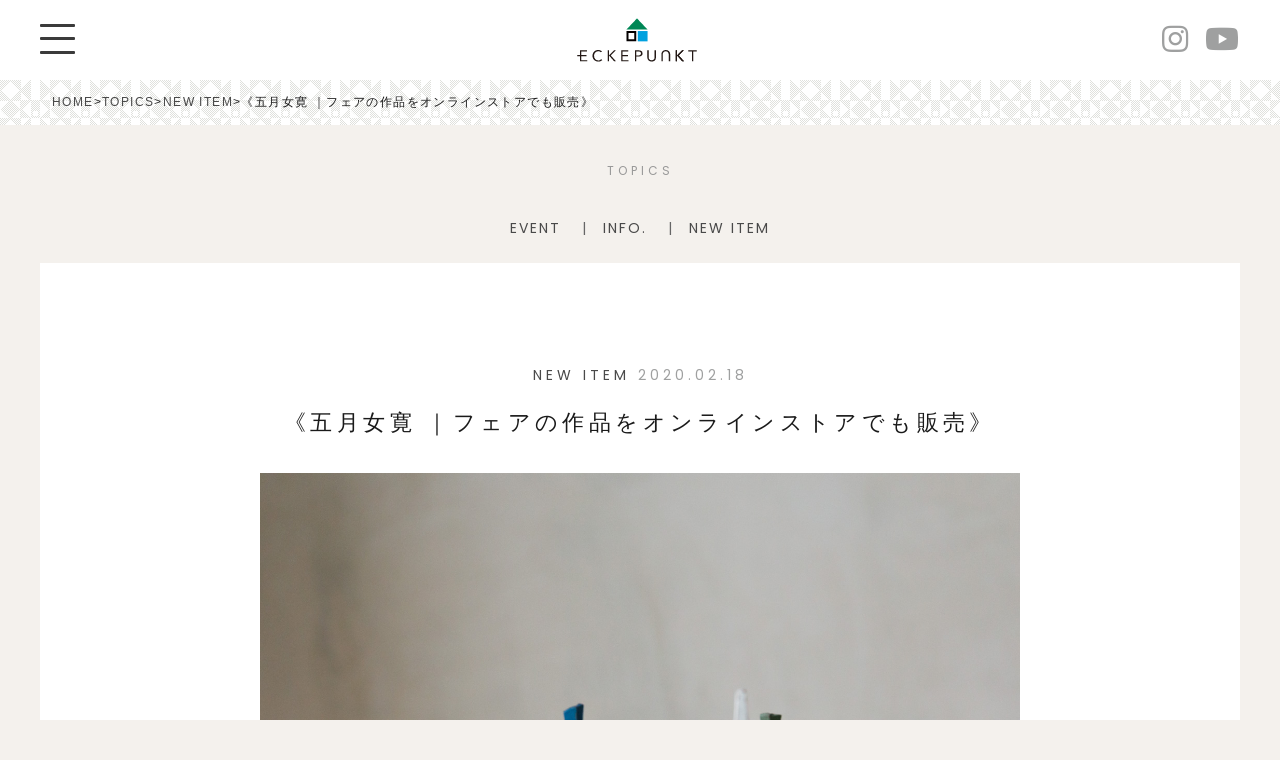

--- FILE ---
content_type: text/html; charset=UTF-8
request_url: https://eckepunkt.com/topics/saotomeonline/
body_size: 10893
content:

<!DOCTYPE html>
<html lang="ja">
<head>
<meta charset="UTF-8" />
<meta name="viewport" content="width=device-width,initial-scale=1">
<meta http-equiv="X-UA-Compatible" content="IE=Edge"><!-- 互換表示させない -->
<meta name="format-detection" content="telephone=no"><!-- 電話番号の自動リンクを停止 -->


<!-- icons -->
<link rel="shortcut icon" href="https://eckepunkt.com/images/favicon.ico">
<link rel="apple-touch-icon" href="https://eckepunkt.com/images/webclip.png">
			<style>img:is([sizes="auto" i], [sizes^="auto," i]) { contain-intrinsic-size: 3000px 1500px }</style>
	
		<!-- All in One SEO 4.8.7.2 - aioseo.com -->
		<title>《五月女寛 ｜フェアの作品をオンラインストアでも販売》 | Eckepunkt | エッケプンクト【自由が丘・九品仏にあるお店】</title>
	<meta name="description" content="五月女寛さんのフェアに出品されていた作品がオンラインストアでもご購入いただけます。 この機会に是非ご覧ください" />
	<meta name="robots" content="max-snippet:-1, max-image-preview:large, max-video-preview:-1" />
	<link rel="canonical" href="https://eckepunkt.com/topics/saotomeonline/" />
	<meta name="generator" content="All in One SEO (AIOSEO) 4.8.7.2" />

		<!-- Global site tag (gtag.js) - Google Analytics -->
<script async src="https://www.googletagmanager.com/gtag/js?id=UA-190215495-1"></script>
<script>
 window.dataLayer = window.dataLayer || [];
 function gtag(){dataLayer.push(arguments);}
 gtag('js', new Date());

 gtag('config', 'UA-190215495-1');
</script>
		<meta property="og:locale" content="ja_JP" />
		<meta property="og:site_name" content="Eckepunkt | エッケプンクト【自由が丘・九品仏にあるお店】 | 自由が丘にある「Eckepunkt」の公式サイトです。作家モノの器や、雑貨など個性豊かなアイテムを紹介します。主なお取り扱い、木村涼子、コンガリ舎、AMETSUCHI、etc..." />
		<meta property="og:type" content="article" />
		<meta property="og:title" content="《五月女寛 ｜フェアの作品をオンラインストアでも販売》 | Eckepunkt | エッケプンクト【自由が丘・九品仏にあるお店】" />
		<meta property="og:description" content="五月女寛さんのフェアに出品されていた作品がオンラインストアでもご購入いただけます。 この機会に是非ご覧ください" />
		<meta property="og:url" content="https://eckepunkt.com/topics/saotomeonline/" />
		<meta property="article:published_time" content="2020-02-18T08:51:07+00:00" />
		<meta property="article:modified_time" content="2020-02-18T08:51:07+00:00" />
		<meta property="article:publisher" content="https://www.facebook.com/eckepunkt.jp" />
		<meta name="twitter:card" content="summary" />
		<meta name="twitter:site" content="@eckepunkt" />
		<meta name="twitter:title" content="《五月女寛 ｜フェアの作品をオンラインストアでも販売》 | Eckepunkt | エッケプンクト【自由が丘・九品仏にあるお店】" />
		<meta name="twitter:description" content="五月女寛さんのフェアに出品されていた作品がオンラインストアでもご購入いただけます。 この機会に是非ご覧ください" />
		<script type="application/ld+json" class="aioseo-schema">
			{"@context":"https:\/\/schema.org","@graph":[{"@type":"BreadcrumbList","@id":"https:\/\/eckepunkt.com\/topics\/saotomeonline\/#breadcrumblist","itemListElement":[{"@type":"ListItem","@id":"https:\/\/eckepunkt.com#listItem","position":1,"name":"\u30db\u30fc\u30e0","item":"https:\/\/eckepunkt.com","nextItem":{"@type":"ListItem","@id":"https:\/\/eckepunkt.com\/topics\/#listItem","name":"TOPICS"}},{"@type":"ListItem","@id":"https:\/\/eckepunkt.com\/topics\/#listItem","position":2,"name":"TOPICS","item":"https:\/\/eckepunkt.com\/topics\/","nextItem":{"@type":"ListItem","@id":"https:\/\/eckepunkt.com\/topics\/cat\/item\/#listItem","name":"NEW ITEM"},"previousItem":{"@type":"ListItem","@id":"https:\/\/eckepunkt.com#listItem","name":"\u30db\u30fc\u30e0"}},{"@type":"ListItem","@id":"https:\/\/eckepunkt.com\/topics\/cat\/item\/#listItem","position":3,"name":"NEW ITEM","item":"https:\/\/eckepunkt.com\/topics\/cat\/item\/","nextItem":{"@type":"ListItem","@id":"https:\/\/eckepunkt.com\/topics\/saotomeonline\/#listItem","name":"\u300a\u4e94\u6708\u5973\u5bdb \uff5c\u30d5\u30a7\u30a2\u306e\u4f5c\u54c1\u3092\u30aa\u30f3\u30e9\u30a4\u30f3\u30b9\u30c8\u30a2\u3067\u3082\u8ca9\u58f2\u300b"},"previousItem":{"@type":"ListItem","@id":"https:\/\/eckepunkt.com\/topics\/#listItem","name":"TOPICS"}},{"@type":"ListItem","@id":"https:\/\/eckepunkt.com\/topics\/saotomeonline\/#listItem","position":4,"name":"\u300a\u4e94\u6708\u5973\u5bdb \uff5c\u30d5\u30a7\u30a2\u306e\u4f5c\u54c1\u3092\u30aa\u30f3\u30e9\u30a4\u30f3\u30b9\u30c8\u30a2\u3067\u3082\u8ca9\u58f2\u300b","previousItem":{"@type":"ListItem","@id":"https:\/\/eckepunkt.com\/topics\/cat\/item\/#listItem","name":"NEW ITEM"}}]},{"@type":"Organization","@id":"https:\/\/eckepunkt.com\/#organization","name":"Eckepunkt | \u30a8\u30c3\u30b1\u30d7\u30f3\u30af\u30c8\u3010\u81ea\u7531\u304c\u4e18\u30fb\u4e5d\u54c1\u4ecf\u306b\u3042\u308b\u304a\u5e97\u3011","description":"\u81ea\u7531\u304c\u4e18\u306b\u3042\u308b\u300cEckepunkt\u300d\u306e\u516c\u5f0f\u30b5\u30a4\u30c8\u3067\u3059\u3002\u4f5c\u5bb6\u30e2\u30ce\u306e\u5668\u3084\u3001\u96d1\u8ca8\u306a\u3069\u500b\u6027\u8c4a\u304b\u306a\u30a2\u30a4\u30c6\u30e0\u3092\u7d39\u4ecb\u3057\u307e\u3059\u3002\u4e3b\u306a\u304a\u53d6\u308a\u6271\u3044\u3001\u6728\u6751\u6dbc\u5b50\u3001\u30b3\u30f3\u30ac\u30ea\u820e\u3001AMETSUCHI\u3001etc...","url":"https:\/\/eckepunkt.com\/","sameAs":["https:\/\/www.facebook.com\/eckepunkt.jp","https:\/\/twitter.com\/eckepunkt","https:\/\/www.instagram.com\/eckepunkt\/"]},{"@type":"WebPage","@id":"https:\/\/eckepunkt.com\/topics\/saotomeonline\/#webpage","url":"https:\/\/eckepunkt.com\/topics\/saotomeonline\/","name":"\u300a\u4e94\u6708\u5973\u5bdb \uff5c\u30d5\u30a7\u30a2\u306e\u4f5c\u54c1\u3092\u30aa\u30f3\u30e9\u30a4\u30f3\u30b9\u30c8\u30a2\u3067\u3082\u8ca9\u58f2\u300b | Eckepunkt | \u30a8\u30c3\u30b1\u30d7\u30f3\u30af\u30c8\u3010\u81ea\u7531\u304c\u4e18\u30fb\u4e5d\u54c1\u4ecf\u306b\u3042\u308b\u304a\u5e97\u3011","description":"\u4e94\u6708\u5973\u5bdb\u3055\u3093\u306e\u30d5\u30a7\u30a2\u306b\u51fa\u54c1\u3055\u308c\u3066\u3044\u305f\u4f5c\u54c1\u304c\u30aa\u30f3\u30e9\u30a4\u30f3\u30b9\u30c8\u30a2\u3067\u3082\u3054\u8cfc\u5165\u3044\u305f\u3060\u3051\u307e\u3059\u3002 \u3053\u306e\u6a5f\u4f1a\u306b\u662f\u975e\u3054\u89a7\u304f\u3060\u3055\u3044","inLanguage":"ja","isPartOf":{"@id":"https:\/\/eckepunkt.com\/#website"},"breadcrumb":{"@id":"https:\/\/eckepunkt.com\/topics\/saotomeonline\/#breadcrumblist"},"datePublished":"2020-02-18T17:51:07+09:00","dateModified":"2020-02-18T17:51:07+09:00"},{"@type":"WebSite","@id":"https:\/\/eckepunkt.com\/#website","url":"https:\/\/eckepunkt.com\/","name":"Eckepunkt | \u30a8\u30c3\u30b1\u30d7\u30f3\u30af\u30c8\u3010\u81ea\u7531\u304c\u4e18\u30fb\u4e5d\u54c1\u4ecf\u306b\u3042\u308b\u304a\u5e97\u3011","description":"\u81ea\u7531\u304c\u4e18\u306b\u3042\u308b\u300cEckepunkt\u300d\u306e\u516c\u5f0f\u30b5\u30a4\u30c8\u3067\u3059\u3002\u4f5c\u5bb6\u30e2\u30ce\u306e\u5668\u3084\u3001\u96d1\u8ca8\u306a\u3069\u500b\u6027\u8c4a\u304b\u306a\u30a2\u30a4\u30c6\u30e0\u3092\u7d39\u4ecb\u3057\u307e\u3059\u3002\u4e3b\u306a\u304a\u53d6\u308a\u6271\u3044\u3001\u6728\u6751\u6dbc\u5b50\u3001\u30b3\u30f3\u30ac\u30ea\u820e\u3001AMETSUCHI\u3001etc...","inLanguage":"ja","publisher":{"@id":"https:\/\/eckepunkt.com\/#organization"}}]}
		</script>
		<!-- All in One SEO -->

<link rel='dns-prefetch' href='//unpkg.com' />
<link rel='stylesheet' id='wp-block-library-css' href='https://eckepunkt.com/ecke2019/wp-includes/css/dist/block-library/style.min.css?ver=6.8.3' type='text/css' media='all' />
<style id='classic-theme-styles-inline-css' type='text/css'>
/*! This file is auto-generated */
.wp-block-button__link{color:#fff;background-color:#32373c;border-radius:9999px;box-shadow:none;text-decoration:none;padding:calc(.667em + 2px) calc(1.333em + 2px);font-size:1.125em}.wp-block-file__button{background:#32373c;color:#fff;text-decoration:none}
</style>
<style id='global-styles-inline-css' type='text/css'>
:root{--wp--preset--aspect-ratio--square: 1;--wp--preset--aspect-ratio--4-3: 4/3;--wp--preset--aspect-ratio--3-4: 3/4;--wp--preset--aspect-ratio--3-2: 3/2;--wp--preset--aspect-ratio--2-3: 2/3;--wp--preset--aspect-ratio--16-9: 16/9;--wp--preset--aspect-ratio--9-16: 9/16;--wp--preset--color--black: #000000;--wp--preset--color--cyan-bluish-gray: #abb8c3;--wp--preset--color--white: #ffffff;--wp--preset--color--pale-pink: #f78da7;--wp--preset--color--vivid-red: #cf2e2e;--wp--preset--color--luminous-vivid-orange: #ff6900;--wp--preset--color--luminous-vivid-amber: #fcb900;--wp--preset--color--light-green-cyan: #7bdcb5;--wp--preset--color--vivid-green-cyan: #00d084;--wp--preset--color--pale-cyan-blue: #8ed1fc;--wp--preset--color--vivid-cyan-blue: #0693e3;--wp--preset--color--vivid-purple: #9b51e0;--wp--preset--gradient--vivid-cyan-blue-to-vivid-purple: linear-gradient(135deg,rgba(6,147,227,1) 0%,rgb(155,81,224) 100%);--wp--preset--gradient--light-green-cyan-to-vivid-green-cyan: linear-gradient(135deg,rgb(122,220,180) 0%,rgb(0,208,130) 100%);--wp--preset--gradient--luminous-vivid-amber-to-luminous-vivid-orange: linear-gradient(135deg,rgba(252,185,0,1) 0%,rgba(255,105,0,1) 100%);--wp--preset--gradient--luminous-vivid-orange-to-vivid-red: linear-gradient(135deg,rgba(255,105,0,1) 0%,rgb(207,46,46) 100%);--wp--preset--gradient--very-light-gray-to-cyan-bluish-gray: linear-gradient(135deg,rgb(238,238,238) 0%,rgb(169,184,195) 100%);--wp--preset--gradient--cool-to-warm-spectrum: linear-gradient(135deg,rgb(74,234,220) 0%,rgb(151,120,209) 20%,rgb(207,42,186) 40%,rgb(238,44,130) 60%,rgb(251,105,98) 80%,rgb(254,248,76) 100%);--wp--preset--gradient--blush-light-purple: linear-gradient(135deg,rgb(255,206,236) 0%,rgb(152,150,240) 100%);--wp--preset--gradient--blush-bordeaux: linear-gradient(135deg,rgb(254,205,165) 0%,rgb(254,45,45) 50%,rgb(107,0,62) 100%);--wp--preset--gradient--luminous-dusk: linear-gradient(135deg,rgb(255,203,112) 0%,rgb(199,81,192) 50%,rgb(65,88,208) 100%);--wp--preset--gradient--pale-ocean: linear-gradient(135deg,rgb(255,245,203) 0%,rgb(182,227,212) 50%,rgb(51,167,181) 100%);--wp--preset--gradient--electric-grass: linear-gradient(135deg,rgb(202,248,128) 0%,rgb(113,206,126) 100%);--wp--preset--gradient--midnight: linear-gradient(135deg,rgb(2,3,129) 0%,rgb(40,116,252) 100%);--wp--preset--font-size--small: 13px;--wp--preset--font-size--medium: 20px;--wp--preset--font-size--large: 36px;--wp--preset--font-size--x-large: 42px;--wp--preset--spacing--20: 0.44rem;--wp--preset--spacing--30: 0.67rem;--wp--preset--spacing--40: 1rem;--wp--preset--spacing--50: 1.5rem;--wp--preset--spacing--60: 2.25rem;--wp--preset--spacing--70: 3.38rem;--wp--preset--spacing--80: 5.06rem;--wp--preset--shadow--natural: 6px 6px 9px rgba(0, 0, 0, 0.2);--wp--preset--shadow--deep: 12px 12px 50px rgba(0, 0, 0, 0.4);--wp--preset--shadow--sharp: 6px 6px 0px rgba(0, 0, 0, 0.2);--wp--preset--shadow--outlined: 6px 6px 0px -3px rgba(255, 255, 255, 1), 6px 6px rgba(0, 0, 0, 1);--wp--preset--shadow--crisp: 6px 6px 0px rgba(0, 0, 0, 1);}:where(.is-layout-flex){gap: 0.5em;}:where(.is-layout-grid){gap: 0.5em;}body .is-layout-flex{display: flex;}.is-layout-flex{flex-wrap: wrap;align-items: center;}.is-layout-flex > :is(*, div){margin: 0;}body .is-layout-grid{display: grid;}.is-layout-grid > :is(*, div){margin: 0;}:where(.wp-block-columns.is-layout-flex){gap: 2em;}:where(.wp-block-columns.is-layout-grid){gap: 2em;}:where(.wp-block-post-template.is-layout-flex){gap: 1.25em;}:where(.wp-block-post-template.is-layout-grid){gap: 1.25em;}.has-black-color{color: var(--wp--preset--color--black) !important;}.has-cyan-bluish-gray-color{color: var(--wp--preset--color--cyan-bluish-gray) !important;}.has-white-color{color: var(--wp--preset--color--white) !important;}.has-pale-pink-color{color: var(--wp--preset--color--pale-pink) !important;}.has-vivid-red-color{color: var(--wp--preset--color--vivid-red) !important;}.has-luminous-vivid-orange-color{color: var(--wp--preset--color--luminous-vivid-orange) !important;}.has-luminous-vivid-amber-color{color: var(--wp--preset--color--luminous-vivid-amber) !important;}.has-light-green-cyan-color{color: var(--wp--preset--color--light-green-cyan) !important;}.has-vivid-green-cyan-color{color: var(--wp--preset--color--vivid-green-cyan) !important;}.has-pale-cyan-blue-color{color: var(--wp--preset--color--pale-cyan-blue) !important;}.has-vivid-cyan-blue-color{color: var(--wp--preset--color--vivid-cyan-blue) !important;}.has-vivid-purple-color{color: var(--wp--preset--color--vivid-purple) !important;}.has-black-background-color{background-color: var(--wp--preset--color--black) !important;}.has-cyan-bluish-gray-background-color{background-color: var(--wp--preset--color--cyan-bluish-gray) !important;}.has-white-background-color{background-color: var(--wp--preset--color--white) !important;}.has-pale-pink-background-color{background-color: var(--wp--preset--color--pale-pink) !important;}.has-vivid-red-background-color{background-color: var(--wp--preset--color--vivid-red) !important;}.has-luminous-vivid-orange-background-color{background-color: var(--wp--preset--color--luminous-vivid-orange) !important;}.has-luminous-vivid-amber-background-color{background-color: var(--wp--preset--color--luminous-vivid-amber) !important;}.has-light-green-cyan-background-color{background-color: var(--wp--preset--color--light-green-cyan) !important;}.has-vivid-green-cyan-background-color{background-color: var(--wp--preset--color--vivid-green-cyan) !important;}.has-pale-cyan-blue-background-color{background-color: var(--wp--preset--color--pale-cyan-blue) !important;}.has-vivid-cyan-blue-background-color{background-color: var(--wp--preset--color--vivid-cyan-blue) !important;}.has-vivid-purple-background-color{background-color: var(--wp--preset--color--vivid-purple) !important;}.has-black-border-color{border-color: var(--wp--preset--color--black) !important;}.has-cyan-bluish-gray-border-color{border-color: var(--wp--preset--color--cyan-bluish-gray) !important;}.has-white-border-color{border-color: var(--wp--preset--color--white) !important;}.has-pale-pink-border-color{border-color: var(--wp--preset--color--pale-pink) !important;}.has-vivid-red-border-color{border-color: var(--wp--preset--color--vivid-red) !important;}.has-luminous-vivid-orange-border-color{border-color: var(--wp--preset--color--luminous-vivid-orange) !important;}.has-luminous-vivid-amber-border-color{border-color: var(--wp--preset--color--luminous-vivid-amber) !important;}.has-light-green-cyan-border-color{border-color: var(--wp--preset--color--light-green-cyan) !important;}.has-vivid-green-cyan-border-color{border-color: var(--wp--preset--color--vivid-green-cyan) !important;}.has-pale-cyan-blue-border-color{border-color: var(--wp--preset--color--pale-cyan-blue) !important;}.has-vivid-cyan-blue-border-color{border-color: var(--wp--preset--color--vivid-cyan-blue) !important;}.has-vivid-purple-border-color{border-color: var(--wp--preset--color--vivid-purple) !important;}.has-vivid-cyan-blue-to-vivid-purple-gradient-background{background: var(--wp--preset--gradient--vivid-cyan-blue-to-vivid-purple) !important;}.has-light-green-cyan-to-vivid-green-cyan-gradient-background{background: var(--wp--preset--gradient--light-green-cyan-to-vivid-green-cyan) !important;}.has-luminous-vivid-amber-to-luminous-vivid-orange-gradient-background{background: var(--wp--preset--gradient--luminous-vivid-amber-to-luminous-vivid-orange) !important;}.has-luminous-vivid-orange-to-vivid-red-gradient-background{background: var(--wp--preset--gradient--luminous-vivid-orange-to-vivid-red) !important;}.has-very-light-gray-to-cyan-bluish-gray-gradient-background{background: var(--wp--preset--gradient--very-light-gray-to-cyan-bluish-gray) !important;}.has-cool-to-warm-spectrum-gradient-background{background: var(--wp--preset--gradient--cool-to-warm-spectrum) !important;}.has-blush-light-purple-gradient-background{background: var(--wp--preset--gradient--blush-light-purple) !important;}.has-blush-bordeaux-gradient-background{background: var(--wp--preset--gradient--blush-bordeaux) !important;}.has-luminous-dusk-gradient-background{background: var(--wp--preset--gradient--luminous-dusk) !important;}.has-pale-ocean-gradient-background{background: var(--wp--preset--gradient--pale-ocean) !important;}.has-electric-grass-gradient-background{background: var(--wp--preset--gradient--electric-grass) !important;}.has-midnight-gradient-background{background: var(--wp--preset--gradient--midnight) !important;}.has-small-font-size{font-size: var(--wp--preset--font-size--small) !important;}.has-medium-font-size{font-size: var(--wp--preset--font-size--medium) !important;}.has-large-font-size{font-size: var(--wp--preset--font-size--large) !important;}.has-x-large-font-size{font-size: var(--wp--preset--font-size--x-large) !important;}
:where(.wp-block-post-template.is-layout-flex){gap: 1.25em;}:where(.wp-block-post-template.is-layout-grid){gap: 1.25em;}
:where(.wp-block-columns.is-layout-flex){gap: 2em;}:where(.wp-block-columns.is-layout-grid){gap: 2em;}
:root :where(.wp-block-pullquote){font-size: 1.5em;line-height: 1.6;}
</style>
<link rel='stylesheet' id='contact-form-7-css' href='https://eckepunkt.com/ecke2019/wp-content/plugins/contact-form-7/includes/css/styles.css?ver=6.1.2' type='text/css' media='all' />
<link rel='stylesheet' id='contact-form-7-confirm-css' href='https://eckepunkt.com/ecke2019/wp-content/plugins/contact-form-7-add-confirm/includes/css/styles.css?ver=5.1' type='text/css' media='all' />
<link rel='stylesheet' id='wp-pagenavi-css' href='https://eckepunkt.com/ecke2019/wp-content/plugins/wp-pagenavi/pagenavi-css.css?ver=2.70' type='text/css' media='all' />
<link rel='stylesheet' id='simcal-qtip-css' href='https://eckepunkt.com/ecke2019/wp-content/plugins/google-calendar-events/assets/generated/vendor/jquery.qtip.min.css?ver=3.5.5' type='text/css' media='all' />
<link rel='stylesheet' id='simcal-default-calendar-grid-css' href='https://eckepunkt.com/ecke2019/wp-content/plugins/google-calendar-events/assets/generated/default-calendar-grid.min.css?ver=3.5.5' type='text/css' media='all' />
<link rel='stylesheet' id='simcal-default-calendar-list-css' href='https://eckepunkt.com/ecke2019/wp-content/plugins/google-calendar-events/assets/generated/default-calendar-list.min.css?ver=3.5.5' type='text/css' media='all' />
<link rel='stylesheet' id='fullcalendar-css' href='https://eckepunkt.com/ecke2019/wp-content/plugins/simple-calendar-fullcalendar/assets/generated/vendor/fullcalendar.min.css?ver=3.5.5' type='text/css' media='all' />
<link rel='stylesheet' id='simcal-tooltip-css' href='https://eckepunkt.com/ecke2019/wp-content/plugins/simple-calendar-fullcalendar/assets/generated/vendor/tooltip.css?ver=3.5.5' type='text/css' media='all' />
<link rel='stylesheet' id='simcal-fullcal-grid-css' href='https://eckepunkt.com/ecke2019/wp-content/plugins/simple-calendar-fullcalendar/assets/generated/fullcalendar-grid.min.css?ver=3.5.5' type='text/css' media='all' />
<script type="text/javascript" src="https://eckepunkt.com/ecke2019/wp-includes/js/jquery/jquery.min.js?ver=3.7.1" id="jquery-core-js"></script>
<script type="text/javascript" src="https://eckepunkt.com/ecke2019/wp-includes/js/jquery/jquery-migrate.min.js?ver=3.4.1" id="jquery-migrate-js"></script>
<link rel="https://api.w.org/" href="https://eckepunkt.com/wp-json/" /><link rel="EditURI" type="application/rsd+xml" title="RSD" href="https://eckepunkt.com/ecke2019/xmlrpc.php?rsd" />
<meta name="generator" content="WordPress 6.8.3" />
<link rel='shortlink' href='https://eckepunkt.com/?p=1257' />
<link rel="alternate" title="oEmbed (JSON)" type="application/json+oembed" href="https://eckepunkt.com/wp-json/oembed/1.0/embed?url=https%3A%2F%2Feckepunkt.com%2Ftopics%2Fsaotomeonline%2F" />
<link rel="alternate" title="oEmbed (XML)" type="text/xml+oembed" href="https://eckepunkt.com/wp-json/oembed/1.0/embed?url=https%3A%2F%2Feckepunkt.com%2Ftopics%2Fsaotomeonline%2F&#038;format=xml" />
<!-- css -->
<link rel="stylesheet" type="text/css" href="https://eckepunkt.com/ecke2019/wp-content/themes/eckepunkt/base.css" />
<link rel="stylesheet" type="text/css" href="https://eckepunkt.com/ecke2019/wp-content/themes/eckepunkt/style.css" />
<link rel="stylesheet" type="text/css" href="https://eckepunkt.com/ecke2019/wp-content/themes/eckepunkt/common.css" />
	<link rel="stylesheet" type="text/css" href="https://eckepunkt.com/ecke2019/wp-content/themes/eckepunkt/hiraku.css" />
	<link href="https://fonts.googleapis.com/css?family=Poppins:400,400i,700&display=swap" rel="stylesheet">
<!-- /css -->
	<!-- JS -->
<script src="//ajax.googleapis.com/ajax/libs/jquery/2.1.4/jquery.min.js"></script>
<script type="text/javascript" src="https://eckepunkt.com/ecke2019/wp-content/themes/eckepunkt/js/hiraku.min.js"></script>	
    <!-- Place your kit's code here -->
   <script src="https://kit.fontawesome.com/faf412b0b8.js" crossorigin="anonymous"></script>
<!-- /JS -->
<!--
<script>
			/**
			 * If browser back button was used, flush cache
			 * This ensures that user will always see an accurate, up-to-date view based on their state
			 * https://stackoverflow.com/questions/8788802/prevent-safari-loading-from-cache-when-back-button-is-clicked
			 */
$(window).bind("pageshow", function(event) {
    if (event.originalEvent.persisted) {
        window.location.reload() 
    }
});
		</script>
-->
</head>
<body class="wp-singular topics-template-default single single-topics postid-1257 wp-theme-eckepunkt">

<!--PRELOADER-->


		<div class="preloading" id="preloader">
			<div class="loader"><span class="loading"><span>L</span><span>o</span><span>a</span><span>d</span><span>i</span><span>n</span><span>g</span></span></div>

		</div> 


		<!--/PRELOADER-->

				<div id="wrapper">


		<header id="header" class="flex-container f-itemscenter">

			<ul class="flex-container f-between f-itemscenter">
				<li class="navBtn"><button class="hiraku-open-btn menu-trigger" id="offcanvas-btn-left" data-toggle-offcanvas="#js-hiraku-offcanvas-1">
						<span></span>
						<span></span>
						<span></span>
					</button></li>
				<li class="logoarea">
					<h1 class="pc_tab"><a href="https://eckepunkt.com" class="logo"><img src="https://eckepunkt.com/images/logo_pctab.svg" alt="ECKEPUNKT エッケプンクト"></a></h1>
										<h1 class="sp"><a href="https://eckepunkt.com" class="logo-sp"><img src="https://eckepunkt.com/images/logo_sp.svg" alt="ECKEPUNKT エッケプンクト"></a></h1>
				</li>
				<li>
					<ul class="head-snslist">
						<li>
								<a href="https://www.instagram.com/eckepunkt/">
									<i class="fab fa-instagram"></i>
								</a>
							</li>
							<li>
								<a href="https://www.youtube.com/channel/UCZ6kOP21BQc3QUSrMkL7hiA">
									<i class="fab  fa-youtube"></i>
								</a>
							</li>

					</ul>
				</li>
			</ul>

			<div class="offcanvas-left">
				<div class="menu-inner">
					<button class="js-close-btn btn-close">
						<span></span>
						<span></span>
						<span></span>
					</button>
					<nav id="globalnav">
						<ul class="bannermenu">
							<li><a href="https://online.eckepunkt.com/">ONLINE STORE</a></li>
							<li><a href="https://eckepunkt.com/shop-calendar">Reservation / 来店予約　</a></li>
							<li><a href="https://eckepunkt.com/ACCESS">ACCESS</a></li>
						</ul>
						<ul>
							<li><a href="https://eckepunkt.com/about">ABOUT</a></li>
							<li><a href="https://eckepunkt.com/exhibition">EXHIBITION</a></li>
							<li><a href="https://eckepunkt.com/shop-calendar">CALENDAR</a></li>
							<li><a href="https://eckepunkt.com/brands">BRANDS</a></li>
							<li><a href="https://eckepunkt.com/contact">CONTACT</a></li>
						</ul>
						<h2>TOPICS</h2>
						<ul>
							<li><a href="https://eckepunkt.com/topics">TOPICS ALL</a></li>
							<li><a href="https://eckepunkt.com/topics/cat/item">NEW ITEM</a></li>
<!--							<li><a href="https://eckepunkt.com/topics/cat/feature">FEATURE</a></li>-->
							<li><a href="https://eckepunkt.com/topics/cat/event">EVENT</a></li>
<!--							<li><a href="https://eckepunkt.com/topics/cat/cityguids">CITY GUIDES</a></li>-->
							<li><a href="https://eckepunkt.com/topics/cat/info">INFO.</a></li>
						</ul>
					</nav>
					<aside class="navfooter">
						<div class="mailmag">

							<dl>
								<dt>MAIL MAGAZINE</dt>
								<dd>展示会・フェアのご案内、新着商品、イベントなどの最新情報をお届けします。</dd>
								<dd>
					<script>(function() {
	window.mc4wp = window.mc4wp || {
		listeners: [],
		forms: {
			on: function(evt, cb) {
				window.mc4wp.listeners.push(
					{
						event   : evt,
						callback: cb
					}
				);
			}
		}
	}
})();
</script><!-- Mailchimp for WordPress v4.10.7 - https://wordpress.org/plugins/mailchimp-for-wp/ --><form id="mc4wp-form-1" class="mc4wp-form mc4wp-form-105" method="post" data-id="105" data-name="Eckepunkt news" ><div class="mc4wp-form-fields"><input type="email" name="EMAIL" placeholder="Your email address" required />
<input type="submit" alue="Subscribe" class="contact-btn" /></div><label style="display: none !important;">ボットではない場合はこの欄を空のままにしてください: <input type="text" name="_mc4wp_honeypot" value="" tabindex="-1" autocomplete="off" /></label><input type="hidden" name="_mc4wp_timestamp" value="1762479878" /><input type="hidden" name="_mc4wp_form_id" value="105" /><input type="hidden" name="_mc4wp_form_element_id" value="mc4wp-form-1" /><div class="mc4wp-response"></div></form><!-- / Mailchimp for WordPress Plugin -->								</dd>
							</dl>
						</div>
						<h2>FOLLOW US</h2>
						<ul class="snslist">
							<li>
								<a href="https://www.instagram.com/eckepunkt/">
									<i class="fab fa-instagram"></i>
								</a>
							</li>
							<li>
								<a href="https://twitter.com/eckepunkt">
									<i class="fab fa-twitter"></i>
								</a>
							</li>
							<li>
								<a href="https://www.youtube.com/channel/UCZ6kOP21BQc3QUSrMkL7hiA">
									<i class="fab  fa-youtube"></i>
								</a>
							</li>

						</ul>
					</aside>
				</div>
			</div>

		</header>


<main>
	<div class="breadcrumbs" typeof="BreadcrumbList" vocab="https://schema.org/">
		<div>
    <!-- Breadcrumb NavXT 7.4.1 -->
<span property="itemListElement" typeof="ListItem"><a property="item" typeof="WebPage" title="Go to Eckepunkt | エッケプンクト【自由が丘・九品仏にあるお店】." href="https://eckepunkt.com" class="home" ><span property="name">HOME</span></a><meta property="position" content="1"></span> &gt; <span property="itemListElement" typeof="ListItem"><a property="item" typeof="WebPage" title="TOPICSへ移動する" href="https://eckepunkt.com/topics/" class="archive post-topics-archive" ><span property="name">TOPICS</span></a><meta property="position" content="2"></span> &gt; <span property="itemListElement" typeof="ListItem"><a property="item" typeof="WebPage" title="Go to the NEW ITEM TOPICSのカテゴリー archives." href="https://eckepunkt.com/topics/cat/item/" class="taxonomy topics_cat" ><span property="name">NEW ITEM</span></a><meta property="position" content="3"></span> &gt; <span property="itemListElement" typeof="ListItem"><span property="name" class="post post-topics current-item">《五月女寛 ｜フェアの作品をオンラインストアでも販売》</span><meta property="url" content="https://eckepunkt.com/topics/saotomeonline/"><meta property="position" content="4"></span>	</div>
</div>
			
<!-- news -->

		<header id="content-header">
			<h1 class="title-page">TOPICS</h1>
			<ul class="filter-list">
 	<li class="cat-item cat-item-9"><a href="https://eckepunkt.com/topics/cat/event/">EVENT</a>
</li>
	<li class="cat-item cat-item-8"><a href="https://eckepunkt.com/topics/cat/info/">INFO.</a>
</li>
	<li class="cat-item cat-item-3"><a href="https://eckepunkt.com/topics/cat/item/">NEW ITEM</a>
</li>
			</ul>
		</header>


		<div class="content container">

			<article class="post-single">
				<div class="post-inner">
					<!-- news -->
					<header class="post-header">
						<!-- news -->

<p class="post-meta"><span>						<a href="https://eckepunkt.com/topics/cat/item/" rel="tag">NEW ITEM</a>			</span>
	<span class="meta-sep"></span>
	<span class="post-time">2020.02.18</span></p>
<h1 class="post-title">《五月女寛 ｜フェアの作品をオンラインストアでも販売》</h1>



					</header>


					<div class="post-main">
									<a href="https://eckepunkt.com/onlinestore/products/list?category_id=98" rel="noopener noreferrer" target="_blank"><img class="lazy lazy-hidden" decoding="async" src="[data-uri]" data-lazy-type="image" data-lazy-src="https://eckepunkt.com/ecke2019/wp-content/uploads/2020/02/D_K2126.jpg" alt="五月女寛　通販"  /><noscript><img decoding="async" src="https://eckepunkt.com/ecke2019/wp-content/uploads/2020/02/D_K2126.jpg" alt="五月女寛　通販"  /></noscript></a>
<p>五月女寛さんのフェアに出品されていた作品がオンラインストアでもご購入いただけます。<br class="pc_tab">
この機会に是非ご覧ください。
<p/>

<p><img class="lazy lazy-hidden" decoding="async" src="[data-uri]" data-lazy-type="image" data-lazy-src="https://eckepunkt.com/ecke2019/wp-content/uploads/2020/02/D_K2118.jpg" alt="五月女寛"  /><noscript><img decoding="async" src="https://eckepunkt.com/ecke2019/wp-content/uploads/2020/02/D_K2118.jpg" alt="五月女寛"  /></noscript></p>

<p><img class="lazy lazy-hidden" decoding="async" src="[data-uri]" data-lazy-type="image" data-lazy-src="https://eckepunkt.com/ecke2019/wp-content/uploads/2020/02/D_K2122.jpg" alt="五月女寛"  /><noscript><img decoding="async" src="https://eckepunkt.com/ecke2019/wp-content/uploads/2020/02/D_K2122.jpg" alt="五月女寛"  /></noscript></p>

<p><img class="lazy lazy-hidden" decoding="async" src="[data-uri]" data-lazy-type="image" data-lazy-src="https://eckepunkt.com/ecke2019/wp-content/uploads/2020/02/D_K2123.jpg" alt="五月女寛"  /><noscript><img decoding="async" src="https://eckepunkt.com/ecke2019/wp-content/uploads/2020/02/D_K2123.jpg" alt="五月女寛"  /></noscript></p>


<p class="button"><a href="https://eckepunkt.com/onlinestore/products/list?category_id=98" target="_blank" rel="noopener noreferrer">Go to ONLINE STORE</a></p><p>品切れによりお求めいただけない場合もございますので、ご了承ください。<br />※商品は通販でもご購入いただけます。<br />メールまたはお電話にてお問い合わせください。</p>						
					</div>
				</div>
			</article>
        <div class="arrow-navigation">
            <div class="left-arrow">
                <a href="https://eckepunkt.com/topics/2002haruna/" rel="prev"><span class="fa fa-angle-left"></span></a>        </div>
        <a class="center-button" href="https://eckepunkt.com/topics">Back to INDEX</a>
        <div class="right-arrow">
            <a href="https://eckepunkt.com/topics/nuricandle2002/" rel="next"><span class="fa fa-angle-right"></span></a>        </div>
</div>
			
			<!-- news -->
<div class="related-post">
	 <h3><span>related posts</span></h3>
<ul class="article-list flex-container f-between">

	<li class="news-article">
 <div class="news-thumb scale"><a href="https://eckepunkt.com/topics/escm20251entry/"><img src="https://eckepunkt.com/ecke2019/wp-content/uploads/2025/10/escm2025y.jpg"/></a></div>
                            <div class="text-box">
                                <p class="text-head"> <span class="meta-cat">
                                  <a href="https://eckepunkt.com/topics/cat/info/" rel="tag">INFO.</a></span>
                                    <span class="meta-time">2025.11.1</span></p>
                                <h2><a href="https://eckepunkt.com/topics/escm20251entry/">《Eckepunkt Seasonal Craft Market 2025｜初日・2日目整理券抽選応募》</a></h2>
                            </div>
	</li>
                        

	<li class="news-article">
 <div class="news-thumb scale"><a href="https://eckepunkt.com/topics/yanase2510/"><img src="https://eckepunkt.com/ecke2019/wp-content/uploads/2025/10/yanase.jpg"/></a></div>
                            <div class="text-box">
                                <p class="text-head"> <span class="meta-cat">
                                  <a href="https://eckepunkt.com/topics/cat/info/" rel="tag">INFO.</a></span>
                                    <span class="meta-time">2025.10.26</span></p>
                                <h2><a href="https://eckepunkt.com/topics/yanase2510/">《やなせ和紙の和紙の箱『harukami』をオンラインストアでも販売》</a></h2>
                            </div>
	</li>
                        

	<li class="news-article">
 <div class="news-thumb scale"><a href="https://eckepunkt.com/topics/nakamochi2025/"><img src="https://eckepunkt.com/ecke2019/wp-content/uploads/2025/10/mchiwaka.jpg"/></a></div>
                            <div class="text-box">
                                <p class="text-head"> <span class="meta-cat">
                                  <a href="https://eckepunkt.com/topics/cat/info/" rel="tag">INFO.</a></span>
                                    <span class="meta-time">2025.10.26</span></p>
                                <h2><a href="https://eckepunkt.com/topics/nakamochi2025/">《中町いずみと望月若子の交換日記 展 2025の出品作品をオンラインストアでも販売》</a></h2>
                            </div>
	</li>
                        

	<li class="news-article">
 <div class="news-thumb scale"><a href="https://eckepunkt.com/topics/ashida/"><img src="https://eckepunkt.com/ecke2019/wp-content/uploads/2025/10/asidaECtop.jpg"/></a></div>
                            <div class="text-box">
                                <p class="text-head"> <span class="meta-cat">
                                  <a href="https://eckepunkt.com/topics/cat/info/" rel="tag">INFO.</a></span>
                                    <span class="meta-time">2025.10.26</span></p>
                                <h2><a href="https://eckepunkt.com/topics/ashida/">《芦田尚美 磁器 展 2025の出品作品をオンラインストアでも販売》</a></h2>
                            </div>
	</li>
                        
	</ul>
                    </div>
	
	
	

<!-- event -->
	
			
								</div>


		</main>
			<div class="pagetop">
            <a href="#"><i class="fa fa-chevron-up"></i><span> PAGE TOP</span></a>
        </div>
 <footer id="footer">
            <div class="footer-inner">
				<div class="shopinfo">
					<p class="shopinfo-ttl">ECKEPUNKT&#160;<span class="shop-namejp">エッケプンクト</span></p>
						<p class="shopinfo-desc">自由が丘と九品仏にあるギャラリーショップ</p>
						<p class="shopinfo-desc">日本の作家もの・ブランドを中心に展開しています。</p>
						<p class="shopinfo-eg">Gallery shop in Jiyugaoka and Kuhonbutsu.</p>
<p class="shopinfo-eg">We are focusing on Japanese artists and brands.</p>
			
		<ul class="snslist">
							<li>
								<a href="https://www.instagram.com/eckepunkt/">
									<i class="fab fa-instagram"></i>
								</a>
							</li>
							<li>
								<a href="https://twitter.com/eckepunkt">
									<i class="fab fa-twitter"></i>
								</a>
							</li>
							<li>
								<a href="https://www.youtube.com/channel/UCZ6kOP21BQc3QUSrMkL7hiA">
									<i class="fab  fa-youtube"></i>
								</a>
							</li>

						</ul>
					<p class="map"><a href="https://eckepunkt.com/about">ABOUT ECKEPUNKT</a></p>
				</div>
                <div class="mailmagazine">
                    <div class="mailmagazine-inner">
                        <h2 class="mailmagazine-ttl">
                           MAIL MAGAZINE
                       </h2>
                        <p class="mm-read">おすすめの情報や新商品のご案内などを、
                            <br> メールでお届けしています。
                        </p>
						<div id="mailmagazine">
<script>(function() {
	window.mc4wp = window.mc4wp || {
		listeners: [],
		forms: {
			on: function(evt, cb) {
				window.mc4wp.listeners.push(
					{
						event   : evt,
						callback: cb
					}
				);
			}
		}
	}
})();
</script><!-- Mailchimp for WordPress v4.10.7 - https://wordpress.org/plugins/mailchimp-for-wp/ --><form id="mc4wp-form-2" class="mc4wp-form mc4wp-form-105" method="post" data-id="105" data-name="Eckepunkt news" ><div class="mc4wp-form-fields"><input type="email" name="EMAIL" placeholder="Your email address" required />
<input type="submit" alue="Subscribe" class="contact-btn" /></div><label style="display: none !important;">ボットではない場合はこの欄を空のままにしてください: <input type="text" name="_mc4wp_honeypot" value="" tabindex="-1" autocomplete="off" /></label><input type="hidden" name="_mc4wp_timestamp" value="1762479878" /><input type="hidden" name="_mc4wp_form_id" value="105" /><input type="hidden" name="_mc4wp_form_element_id" value="mc4wp-form-2" /><div class="mc4wp-response"></div></form><!-- / Mailchimp for WordPress Plugin -->							</div>
               
                    </div>
                </div>

            </div>
	  <p class="kobutsu">東京都公安委員会 古物許可証番号 第303272118147号 メッケル合同会社</p>
            <p id="copy">&copy; Eckepunkt.</p>

        </footer>
        <!-- / #wrapper -->
    </div>
<!-- JS ================== -->
<script src="https://cdnjs.cloudflare.com/ajax/libs/velocity/1.1.0/velocity.js"></script>
<script type='text/javascript' src='https://eckepunkt.com/ecke2019/wp-content/themes/eckepunkt/js/jquery.easing.1.3.js'></script>
<script type='text/javascript' src='https://eckepunkt.com/ecke2019/wp-content/themes/eckepunkt/js/jquery.customSelect.min.js'></script>
<script type='text/javascript' src='https://eckepunkt.com/ecke2019/wp-content/themes/eckepunkt/js/common.js'></script>

<script type="speculationrules">
{"prefetch":[{"source":"document","where":{"and":[{"href_matches":"\/*"},{"not":{"href_matches":["\/ecke2019\/wp-*.php","\/ecke2019\/wp-admin\/*","\/ecke2019\/wp-content\/uploads\/*","\/ecke2019\/wp-content\/*","\/ecke2019\/wp-content\/plugins\/*","\/ecke2019\/wp-content\/themes\/eckepunkt\/*","\/*\\?(.+)"]}},{"not":{"selector_matches":"a[rel~=\"nofollow\"]"}},{"not":{"selector_matches":".no-prefetch, .no-prefetch a"}}]},"eagerness":"conservative"}]}
</script>
<script>(function() {function maybePrefixUrlField () {
  const value = this.value.trim()
  if (value !== '' && value.indexOf('http') !== 0) {
    this.value = 'http://' + value
  }
}

const urlFields = document.querySelectorAll('.mc4wp-form input[type="url"]')
for (let j = 0; j < urlFields.length; j++) {
  urlFields[j].addEventListener('blur', maybePrefixUrlField)
}
})();</script><script type="text/javascript" src="https://eckepunkt.com/ecke2019/wp-includes/js/dist/hooks.min.js?ver=4d63a3d491d11ffd8ac6" id="wp-hooks-js"></script>
<script type="text/javascript" src="https://eckepunkt.com/ecke2019/wp-includes/js/dist/i18n.min.js?ver=5e580eb46a90c2b997e6" id="wp-i18n-js"></script>
<script type="text/javascript" id="wp-i18n-js-after">
/* <![CDATA[ */
wp.i18n.setLocaleData( { 'text direction\u0004ltr': [ 'ltr' ] } );
/* ]]> */
</script>
<script type="text/javascript" src="https://eckepunkt.com/ecke2019/wp-content/plugins/contact-form-7/includes/swv/js/index.js?ver=6.1.2" id="swv-js"></script>
<script type="text/javascript" id="contact-form-7-js-translations">
/* <![CDATA[ */
( function( domain, translations ) {
	var localeData = translations.locale_data[ domain ] || translations.locale_data.messages;
	localeData[""].domain = domain;
	wp.i18n.setLocaleData( localeData, domain );
} )( "contact-form-7", {"translation-revision-date":"2025-09-30 07:44:19+0000","generator":"GlotPress\/4.0.1","domain":"messages","locale_data":{"messages":{"":{"domain":"messages","plural-forms":"nplurals=1; plural=0;","lang":"ja_JP"},"This contact form is placed in the wrong place.":["\u3053\u306e\u30b3\u30f3\u30bf\u30af\u30c8\u30d5\u30a9\u30fc\u30e0\u306f\u9593\u9055\u3063\u305f\u4f4d\u7f6e\u306b\u7f6e\u304b\u308c\u3066\u3044\u307e\u3059\u3002"],"Error:":["\u30a8\u30e9\u30fc:"]}},"comment":{"reference":"includes\/js\/index.js"}} );
/* ]]> */
</script>
<script type="text/javascript" id="contact-form-7-js-before">
/* <![CDATA[ */
var wpcf7 = {
    "api": {
        "root": "https:\/\/eckepunkt.com\/wp-json\/",
        "namespace": "contact-form-7\/v1"
    }
};
/* ]]> */
</script>
<script type="text/javascript" src="https://eckepunkt.com/ecke2019/wp-content/plugins/contact-form-7/includes/js/index.js?ver=6.1.2" id="contact-form-7-js"></script>
<script type="text/javascript" src="https://eckepunkt.com/ecke2019/wp-includes/js/jquery/jquery.form.min.js?ver=4.3.0" id="jquery-form-js"></script>
<script type="text/javascript" src="https://eckepunkt.com/ecke2019/wp-content/plugins/contact-form-7-add-confirm/includes/js/scripts.js?ver=5.1" id="contact-form-7-confirm-js"></script>
<script type="text/javascript" src="https://eckepunkt.com/ecke2019/wp-content/plugins/google-calendar-events/assets/generated/vendor/jquery.qtip.min.js?ver=3.5.5" id="simcal-qtip-js"></script>
<script type="text/javascript" id="simcal-default-calendar-js-extra">
/* <![CDATA[ */
var simcal_default_calendar = {"ajax_url":"\/ecke2019\/wp-admin\/admin-ajax.php","nonce":"2b657bc35a","locale":"ja","text_dir":"ltr","months":{"full":["1\u6708","2\u6708","3\u6708","4\u6708","5\u6708","6\u6708","7\u6708","8\u6708","9\u6708","10\u6708","11\u6708","12\u6708"],"short":["1\u6708","2\u6708","3\u6708","4\u6708","5\u6708","6\u6708","7\u6708","8\u6708","9\u6708","10\u6708","11\u6708","12\u6708"]},"days":{"full":["\u65e5\u66dc\u65e5","\u6708\u66dc\u65e5","\u706b\u66dc\u65e5","\u6c34\u66dc\u65e5","\u6728\u66dc\u65e5","\u91d1\u66dc\u65e5","\u571f\u66dc\u65e5"],"short":["\u65e5","\u6708","\u706b","\u6c34","\u6728","\u91d1","\u571f"]},"meridiem":{"AM":"AM","am":"am","PM":"PM","pm":"pm"}};
/* ]]> */
</script>
<script type="text/javascript" src="https://eckepunkt.com/ecke2019/wp-content/plugins/google-calendar-events/assets/generated/default-calendar.min.js?ver=3.5.5" id="simcal-default-calendar-js"></script>
<script type="text/javascript" src="https://eckepunkt.com/ecke2019/wp-content/plugins/simple-calendar-fullcalendar/assets/generated/vendor/moment.min.js?ver=3.5.5" id="simcal_fullcal_moment-js"></script>
<script type="text/javascript" id="simcal_fullcal-js-extra">
/* <![CDATA[ */
var simcal_fullcal = {"cal_nav_today":"today","cal_nav_months":"month","cal_nav_weeks":"week","cal_nav_days":"day"};
/* ]]> */
</script>
<script type="text/javascript" src="https://eckepunkt.com/ecke2019/wp-content/plugins/simple-calendar-fullcalendar/assets/generated/vendor/fullcalendar.min.js?ver=3.5.5" id="simcal_fullcal-js"></script>
<script type="text/javascript" src="https://eckepunkt.com/ecke2019/wp-content/plugins/simple-calendar-fullcalendar/assets/generated/vendor/lang-all.min.js?ver=3.5.5" id="simcal_fullcal_locale-js"></script>
<script type="text/javascript" src="https://eckepunkt.com/ecke2019/wp-content/plugins/google-calendar-events/assets/generated/vendor/jquery.qtip.min.js?ver=3.5.5" id="simcal_qtip-js"></script>
<script type="text/javascript" src="https://unpkg.com/@popperjs/core@2?ver=3.5.5" id="simcal_popper-js"></script>
<script type="text/javascript" src="https://unpkg.com/tippy.js@6?ver=3.5.5" id="simcal_tippy-js"></script>
<script type="text/javascript" id="simcal_fullcal_grid-js-extra">
/* <![CDATA[ */
var simcal_fullcal = {"settings":{"ajax_url":"\/ecke2019\/wp-admin\/admin-ajax.php","lang":"ja","isRTL":false},"today":"today","months":"month","weeks":"week","days":"day"};
/* ]]> */
</script>
<script type="text/javascript" src="https://eckepunkt.com/ecke2019/wp-content/plugins/simple-calendar-fullcalendar/assets/generated/fullcalendar-grid.min.js?ver=3.5.5" id="simcal_fullcal_grid-js"></script>
<script type="text/javascript" src="https://eckepunkt.com/ecke2019/wp-content/plugins/bj-lazy-load/js/bj-lazy-load.min.js?ver=2" id="BJLL-js"></script>
<script type="text/javascript" src="https://eckepunkt.com/ecke2019/wp-content/plugins/google-calendar-events/assets/generated/vendor/imagesloaded.pkgd.min.js?ver=3.5.5" id="simplecalendar-imagesloaded-js"></script>
<script type="text/javascript" defer src="https://eckepunkt.com/ecke2019/wp-content/plugins/mailchimp-for-wp/assets/js/forms.js?ver=4.10.7" id="mc4wp-forms-api-js"></script>
                        
</body>
</html>









--- FILE ---
content_type: text/css
request_url: https://eckepunkt.com/ecke2019/wp-content/themes/eckepunkt/style.css
body_size: 3890
content:
@charset "utf-8";

/* Home */


.top-exlist {
	width: 100%;
	display: block;
	background: rgba(255, 255, 255, 1) url("images/bg_taile.png") repeat scroll left top;
	padding: 20px 0 12px;
	margin-left: auto;
	margin-right: auto;
	margin-bottom: 60px;
}

.top-exlist ul {}

.top-exlist ul li {
	transition: all .3s ease 0s;
	position: relative;
	margin-bottom: 8px;
}


.top-exlist ul li a {
	color: #fff;
	display: block;
	padding: 20px;
}

.top-exlist ul li.bg-ecke {
	background-color: #629b79;
}

.top-exlist ul li.bg-kuhon {
	background-color: #3caed3;
}

.top-exlist ul li.bg-ecke:hover,
.top-exlist ul li.bg-kuhon:hover {
	background-color: #a5a29b;
}



.top-exlist ul li p {
	font-size: 1rem;
	letter-spacing: .2rem;
}

.top-exlist ul li dl dt {
	font-size: 1.4rem;
	letter-spacing: .2rem;
	line-height: 1.3;
	margin-top: .5rem;

}

.top-exlist ul li dl dd {
		font-family: 'Poppins', sans-serif;
	font-weight: 400;
	font-size: 1.3rem;
	letter-spacing: .2rem;
	margin-top: .4rem;
}

.top-exlist ul li dl dd.ex-place {
		font-family: 'Poppins', sans-serif;
	font-weight: 400;
	font-size: 1.1rem;
	letter-spacing: .1rem;
	margin-top: .8rem;
}


.box-icon-ecke::after {
	position: absolute;
	right: 20px;
	bottom: 20px;
	content: "";
	background: url(images/shiro-logo.svg) 50% 50% no-repeat;
	width: 21px;
	height: 20px;
	transition-duration: 0.5s;
	transition-timing-function: cubic-bezier(0.645, 0.045, 0.355, 1);
}

.box-icon-kuhon::after {
	position: absolute;
	right: 20px;
	bottom: 20px;
	content: "";
	background: url(images/khon-s-logo.svg) 50% 50% no-repeat;
	width: 21px;
	height: 20px;
	transition-duration: 0.5s;
	transition-timing-function: cubic-bezier(0.645, 0.045, 0.355, 1);
}


.topicon-menu {
	max-width: 1000px;
	width: 100%;
	margin: 0 auto 30px;
}


.topicon-menu ul li {
	width: calc((100% / 2) - 2.15%);
	background-color: #cbc9c6;
	padding: 25px 20px;
	margin-bottom: 20px;
	text-align: center;
}

.topicon-menu ul figure img {
	min-height: 52px;
	transition-duration: 0.5s;
	transition-timing-function: cubic-bezier(0.645, 0.045, 0.355, 1);
}


.topicon-menu ul li a {
	color: #494949;
}

.topicon-menu ul li a:hover figure img {
	transform: scale(1.1, 1.1);
}

.topicon-menu ul div .topicon-name {
font-family: 'Poppins', sans-serif;
    font-weight: 400;
    margin-top: .7rem;
    font-size: 1.7rem;
    line-height: 1.4;
    letter-spacing: .2rem;
}

.topicon-menu ul div .topicon-sub {
	font-size: 1.2rem;
}

.top-section-title {
font-size: 2rem;
    text-align: center;
    line-height: 1.3;
    margin-bottom: 40px;
    letter-spacing: .4rem;
}




/* contents
----------------------------------------- */


/* News */
	/*-- category list --*/
	ul.catl-catlist li {
		font-size: 1.4rem;
		display: block;
		width: 100%;
		height: 100%;
		text-align: center;
		line-height: 45px;
		background: #fff;
		margin-right: 0;
	}

	ul.catl-catlist li a {
		display: block;
	}



ul.catl-catlist {
		padding: 0!important;
		-js-display: flex;
		display: -webkit-flex;
		display:-ms-flexbox;
		display: flex;
		-webkit-flex-wrap: wrap;
		-ms-flex-wrap: wrap;
		flex-wrap: wrap;
		height: 98px;
		width: 100%;

	}
	ul.catl-catlist li {
		display: block;
		width: 50%;
		height: 45px;
		margin-right: 0;
		padding-bottom: 1%;
	}
	ul.post-catlist li:nth-child(2n+1),
	ul.catl-catlist li:nth-child(2n+1) {
		margin-right: 1%;
		width: 49%;
	}

.article-list {}

.news-article {
	background-color: #fff;
	width: calc((100% / 2) - 2.15%);
	margin-bottom: 40px;
}

.news-article {
	background-color: #fff;
	width: calc((100% / 2) - 2.15%);
	margin-bottom: 40px;
}




.news-article .news-thumb {
	width: 100%;
}

.news-article .news-thumb img {
	aspect-ratio: 16 / 10;
    object-fit: cover;
	height: auto;
	width: 100%;
}


.news-article .text-box {
padding: 1rem 2rem 2rem;
}

.text-box h2 {
	font-weight: 700;
	font-size: 1.3rem;
	line-height: 1.4;
	letter-spacing: 0.1rem;
	margin-top: .6rem;
}

.text-box h3 {
		font-family: 'Poppins', sans-serif;
	font-weight: 400;
	font-size: 1.2rem;
	line-height: 1.4;
	letter-spacing: 0.1rem;
	margin-bottom: 1rem;
}

.text-head {
	font-size: 1rem;
	letter-spacing: .1rem;
}

.meta-time {
	color: #999;
}

.meta-cat a {}

.read-more a {
	border: 1px solid #9fa0a0;
	border-radius: 1px;
	box-sizing: border-box;
	color: #9fa0a0;
	display: inline-block;
	font-size: 1rem;
	letter-spacing: 0.1em;
	line-height: 1.3;
	padding: 6px 24px;
	transition: all 0.3s ease-in 0s;
}

.read-more a:hover {
	background: #4a86cd none repeat scroll 0 0;
	border-color: #4a86cd;
	color: #fff;
}


/* ABOUT */


.history-img img {
	max-width: 100%;
	margin: 30px auto;
}

p.txt-aboutlead {
	font-size: 1.5rem;
	letter-spacing: .2rem;
	margin-top: 1rem;
}

p.txt-aboutlead:first-child {
	margin-top: 0;
}


.shop-box {
	margin-bottom: 40px;
}

.shop-box .shop-logo img {
	width: 240px;
	display: block;
	margin: 0 auto;
	text-align: center;
}

.shop-box .shop-name {
	font-size: 1.5rem;
	line-height: 1.6;
	margin-bottom: 2rem;
}

.shop-box .shop-subname {
	    margin-top: 1.5rem;
	font-weight: 400;
    font-family: 'Poppins', sans-serif;
	color: #666;
	display: block;
	font-size: 1.2rem;
}


.shop-box .shop-desc {
	margin-bottom: 2rem;
 	font-size: 1.3rem;
}

.about-shop p{
	margin: 2rem 0;
}




/* Exhibition */

#ex .news-article {
	background-color: #fff;
	width: 100%;
	margin-bottom: 40px;
}

	.ex-time{
	margin-top: .7rem;
	font-size: 1.2rem;
    line-height: 1.4;
	}


.ex-article {
	background-color: #fff;
	width: 100%;
	display: -webkit-flex;
	/* Safari */
	display: flex;
	-webkit-flex-direction: column;
	/* Safari */
	flex-direction: column;
	margin-bottom: 40px;
}

.ex-article .ex-thumb {
	width: 100%;
}

.ex-article .ex-thumb img {
	height: auto;
	width: 100%;
}

.ex-article .text-box {
	-webkit-flex: 1;
	flex: 1;
	padding: 10px;
	text-align: center;
}

.ex-box-time {
	letter-spacing: 0.2em;
	font-family: 'Quicksand', sans-serif;
	font-style: normal;
	font-weight: 400;
	font-size: 1.4rem;
}

.ex-head-time {
	font-family: "Quicksand", sans-serif;
	font-size: 1.4rem;
	font-style: normal;
	font-weight: 400;
	margin-top: 10px;
	text-transform: uppercase;
	letter-spacing: 0.2em;
}


/* brand */

#shopselect {
	letter-spacing: 0.1em;
	font-family: 'Quicksand', sans-serif;
	font-style: normal;
	font-weight: 400;
	font-size: 1.3rem;
	overflow: hidden;
	padding: 0;
	position: relative;
	width: 100%;
}

#shopselect ul {
	display: -webkit-flex;
	/* Safari */
	display: flex;
	-webkit-flex-direction: row;
	/* Safari */
	flex-direction: row;
	-webkit-justify-content: center;
	/* Safari */
	justify-content: center;
}

#shopselect ul li {
	display: block;
	height: 40px;
	height: 40px;
	line-height: 40px;
	margin: 10px 5px;
	width: 140px;
}

#shopselect ul li a {
	background: #e4e4e4 none repeat scroll 0 0;
	border-radius: 2px;
	color: #494949;
	display: block;
	height: 100%;
	line-height: 40px;
	text-align: center;
	width: 100%;
}

#shopselect ul li a:hover {
	background: #4a86cd none repeat scroll 0 0;
	color: #fff;
}

#shopselect ul li.current-cat a {
	background: #43866b none repeat scroll 0 0;
	border-radius: 2px;
	color: #fff;
	display: block;
	height: 100%;
	line-height: 40px;
	text-align: center;
	width: 100%;
}



.brand-box h2 {
	text-align: center;
	font-size: 1.3rem;
	line-height: 1.4;
	letter-spacing: 0.1em;
	padding: 5px 10px 20px;
}

ul.brand-cat-list li {
	    font-weight: 400;
    font-family: 'Poppins', sans-serif;
	letter-spacing: .2rem;
	font-size: 1rem;
    display: inline-block;
}

ul.brand-cat-list li a{
    text-decoration: none;
    display: inline-block;
    position: relative;
}



.text-box .brand-cat {
    font-weight: 400;
    font-family: 'Poppins', sans-serif;
	line-height: 1.4;
	font-size: 1.1rem;
	letter-spacing: 0.2rem;
	margin-top: .5rem;
	text-transform: uppercase;
}


/* access */


.shop-img, .shop-detail {
	width: 100%;
}

.shop-img img + img, .shop-detail img > img{
	margin-top: 1rem;
	margin-bottom: 3rem;
}


.shop-box .link-btn {
    margin: 2rem 0;
}


/* contact */

#contact {}

.contacts {
	margin-bottom: 40px;
}

.contacts-box {
	background-color: #fff;
	width: 100%;
	text-align: center;
	padding: 20px;
}

.contacts-box h3 {
	    font-weight: 400;
    font-family: 'Poppins', sans-serif;
	color: #9fa0a0;
	font-size: 1.1rem;
	letter-spacing: 0.4rem;
	line-height: 1;
	margin-bottom: 12px;
	text-transform: uppercase;
}

.contacts-box .name,
.contacts-box .tel,
.contacts-box .email {
	font-size: 1.6rem;
	letter-spacing: 0.1em;
	line-height: 28px;
}

.contact-txt {
	text-align: center;
	line-height: 2;
	margin-bottom: 40px;
}

#contact .contact-form {
	background: rgba(0, 0, 0, 0) url("images/bg-nashiji.gif") repeat scroll left top;
	padding: 20px;
}

#contact .contact-inner {
	background-color: #fff;
}

#contact .contact-form-area {
	width: 100%;
	max-width: 800px;
	margin: 0 auto;
	padding: 30px;
}


#contact label {
	font-weight: normal;
	display: block;
	font-size: 1.4rem;
	letter-spacing: 0.1em;
	line-height: 1;
	margin: 0 0 15px;
}

#contact ol.formlist li {
	margin-top: 35px;
}

.contact-en {
	font-size: 1.2rem;
	letter-spacing: 0.1em;
	color: #9fa0a0;
}

#contact label span.notice {
	color: #43866b;
	padding-left: 0.7em;
	font-size: 1.1rem;
}

#contact input[type="text"],
#contact input[type="email"] {
	background: rgba(0, 0, 0, 0) none repeat scroll 0 0;
	border: 1px solid #dcdddd;
	font-size: 1.3rem;
	letter-spacing: 0.1em;
	margin: 0;
	padding: 12px 15px;
	transition: all 0.3s ease 0s;
	width: 100%;
}

#contact input[type="text"]:focus,
#contact input[type="email"]:focus {
	background: #fefefe none repeat scroll 0 0;
	border: 1px solid #43866b;
}

#contact select {
	cursor: pointer;
}

.customSelect {
	background: rgba(0, 0, 0, 0) none repeat scroll 0 0;
	border: 1px solid #dcdddd;
	font-size: 1.4rem;
	letter-spacing: 0.1em;
	padding: 12px 15px;
	transition: all 0.3s ease 0s;
}

.customSelect.customSelectHover {
	cursor: pointer;
}

.customSelect.customSelectFocus {
	border: 1px solid #43866b;
}

.customSelect.customSelectHover {
	cursor: pointer;
}

.customSelect.customSelectOpen {}

.customSelectInner::before {
	content: url(images/arrow-open.svg);
	display: inline-block;
	float: right;
	height: auto;
	width: 15px;
}

#contact option {
	cursor: pointer;
	font-weight: normal;
	line-height: 1;
	margin: 0;
	outline: medium none;
	padding: 10px 30px 10px 5px;
	font-size: 1.4rem;
}

#contact textarea {
	background: rgba(0, 0, 0, 0) none repeat scroll 0 0;
	border: 1px solid #dcdddd;
	font-size: 1.4rem;
	height: 25em;
	letter-spacing: 0.1em;
	line-height: 2;
	padding: 20px;
	transition: all 0.3s ease 0s;
	width: 100%;
}

#contact textarea:focus {
	background: #fff none repeat scroll 0 0;
	border: 1px solid #43866b;
}

#contact input[type="submit"] {
	-webkit-appearance: none;
	-moz-appearance: none;
	appearance: none;
	border-radius: 0;
	background: rgba(255, 255, 255, 1) url("images/bg-nashiji07.png") repeat scroll left top;
	border-color: #4a86cd;
	border-image: none;
	border: 1px solid #ffffff;
	display: inline-block;
	font-size: 1.4rem;
	letter-spacing: 0.25em;
	padding: 0;
	text-align: center;
	text-decoration: none;
	text-transform: uppercase;
	width: 100%;
	transition: all 0.3s ease-in-out 0s;
	color: #666666;
	line-height: 60px;
}

#contact input[type="submit"]:hover,
#contact input[type="submit"]:active,
#contact input[type="submit"]:focus {
	border: 1px solid #4a86cd;
	background: #ffffff none repeat scroll 0 0;
	color: #4a86cd;
}



/* calendar */

embed,
iframe,
object {
	max-width: 100%;
}

.cal_wrapper {
	max-width: 980px;
	min-width: 300px;
	margin: 2.0833% auto;
}

.googlecal {
	position: relative;
	padding-bottom: 100%;
	height: 0;
}

.googlecal iframe {
	position: absolute;
	top: 0;
	left: 0;
	width: 100% !important;
	height: 100% !important;
}


.link_reserve{
	display: flex;
	flex-direction: column;
	margin: 2em 0;
}

.link_reserve .link_item{
width: 100%;
	  height:65px;
  display:table;
  text-align:center;
	position: relative;
		margin-bottom: 2em;
}

.link_reserve .link_item a{
display:table-cell;
  vertical-align:middle;
	font-size: 1.6rem;
	color: #fff;
}

.link_reserve .link_item a.jiyugaoka{
	 background-color: #629b79;
}

.link_reserve .link_item a.kuhombutsu{
	 background-color: #3caed3;
}

.link_reserve .link_item a:hover {
	color: #fff;
	background-color: #a5a29b;
}


.link_reserve .link_item::after {
    position: absolute;
    right: 20px;
    bottom: 20px;
    content: "";
    background: url(images/shiro-logo.svg) 50% 50% no-repeat;
    width: 21px;
    height: 20px;
    transition-duration: 0.5s;
    transition-timing-function: cubic-bezier(0.645, 0.045, 0.355, 1);
}


.link_reserve .box-icon-kuhon::after {
    position: absolute;
    right: 20px;
    bottom: 20px;
    content: "";
    background: url(images/khon-s-logo.svg) 50% 50% no-repeat;
    width: 21px;
    height: 20px;
    transition-duration: 0.5s;
    transition-timing-function: cubic-bezier(0.645, 0.045, 0.355, 1);
}



/* タブレット向け：760px～980px ---------------------------------- */

@media only screen and (min-width: 760px) {
	/* Home
	----------------------------------------- */


	.home-content {}

	.home-box {
		width: 48%;
	}

	.box-data {
		width: calc(100% - 50%);
		height: calc(100% - 70%);
	}
	
	.topicon-menu {
	max-width: 1000px;
	margin: 0 auto 60px;
}
	
	.topicon-menu ul li {
	width: calc((100% / 4) - 2.15%);
	background-color: #cbc9c6;
	padding: 20px;
		margin-bottom: 0;
	text-align: center;
}

	/* contents
	----------------------------------------- */
	/* News */
	
	
	ul.catl-catlist {
		    max-width: 600px;
    height: 45px;
    width: 100%;
	}

	ul.catl-catlist li{
		background: #f4f1ed;
		width: calc(100% / 4);
	}
	ul.catl-catlist li:nth-child(2n+1) {
    margin-right: 0;
	width: calc(100% / 4);
}


	.news-article {
		width: calc((100% / 3) - 2.15%);
		margin-bottom: 40px;
	}

	#ex .news-article {
		width: calc((100% / 2) - 2.15%);
		margin-bottom: 40px;
}
	

	.meta-time {
		display: inline-block;
	}

	.meta-time::before {
		content: "/";
		padding: 0 6px;
	}

	/* about */
	
	p.txt-aboutlead {
	margin-top: 1.5rem;
}

	/* Brand List */
	#shopselect {
		font-size: 1.6rem;
	}

	#shopselect ul li {
		height: 48px;
		margin: 10px;
		width: 240px;
	}

	#shopselect ul li a {
		line-height: 48px;
	}

	#shopselect ul li.current-cat a {
		line-height: 48px;
	}

	.brand-box {
		width: 32%;
	}

	/* Contact */


	#contact .contact-form {
		padding: 30px;
	}
	
	#contact .contact-form-area {
	padding: 60px 0;
}



	/* calendar */
	.googlecal {
		padding-bottom: 75%;
	}
	
	.link_reserve{
		flex-direction: row;
	 justify-content: space-between;
	margin: 2em 0;
}

.link_reserve .link_item{
width: 45%;
	  height:60px;
}


}


/* タブレット向けここまで */


/* PC向け：981px～ ---------------------------------- */

@media only screen and (min-width: 981px) {

	/* Home
	----------------------------------------- */

	

.top-exlist ul li dl dt {
	font-size: 1.8rem;
	letter-spacing: .2rem;
	margin-top: 1rem;
}

.top-exlist ul li dl dd {
	font-size: 1.5rem;

}



	/* contents
	----------------------------------------- */
	/* ABOUT */

	.history-img {
		width: 50%;
	}

	.history-img img {
		margin: 0;
	}

	.txt-history {
		width: 48%;
	}

.shop-box {
	margin-bottom: 80px;
}
	.shop-logo {
		width: 40%;
	}

	.shop-img, .shop-detail {
		width: calc( (100% / 2) - 2%);
	}


	.about-shop{
	width: 48%;
	}


	/* News */
	.news-article {
		width: calc((100% / 4) - 2.15%);
		margin-bottom: 60px;
	}


	/* Brands */
	.brand-box {
		width: 22%;
	}

	.brand-box h2 {
		font-size: 1.3rem;
	}

	.brand-box .brand-cat {
		font-size: 1.1rem;
	}

	/* EXHIBITION */

	#ex .news-article {
		width: calc((100% / 3) - 2.15%);
	}
	
	.ex-head-time {
	font-size: 1.5rem;
}

	/* ACCESS */
	
	.shop-box .shop-subname {
	    margin-top: 0;
}




	/* CONTACT */
	
	
	.contacts-box {
		width: calc((100% / 3) - 2.15%);
}
	
	#contact input[type="text"],
	#contact input[type="email"] {
		width: 75%;
	}

}


/* PC向けここまで */


/* widePC向けレイアウトの指定：1420px～ ---------------------------------- */

@media only screen and (min-width: 1401px) {}


/* widePC向けここまで */

--- FILE ---
content_type: text/css
request_url: https://eckepunkt.com/ecke2019/wp-content/themes/eckepunkt/common.css
body_size: 10551
content:
@charset "utf-8";
/* /_/_/_/_/_/_/_/_/_/_/_/_/_/_/_/_/_/_/_/_/_/_/_/_
全デバイス共通のスタイルとスマートフォン向けレイアウトの指定
/_/_/_/_/_/_/_/_/_/_/_/_/_/_/_/_/_/_/_/_/_/_/_/_/_ */

/* common.css
----------------------------------------- */

/*
@font-face {
	font-family: 'Noto Sans JP';
	font-style: normal;
	font-weight: normal;
	src: local("Noto Sans CJK JP Regular"),
		url('../font/NotoSans_Regular.woff2') format('woff2'),
		url('../font/NotoSans_regular.woff') format('woff'),
		url('../font/NotoSans_regular.otf') format('opentype');
}


@font-face {
	font-family: 'Noto Sans JP';
	font-style: normal;
	font-weight: bold;
	src: local("Noto Sans CJK JP Bold"),
		url('../font/NotoSans_Bold.woff2') format('woff2'),
		url('../font/NotoSans_bold.woff') format('woff'),
		url('../font/NotoSans_bold.otf') format('opentype');
}




@font-face {
	font-family: "YakuHanJP";
	font-style: normal;
	font-weight: normal;
	src: url("../font/YakuHanJP-Regular.woff2") format("woff2"),
		url("../font/YakuHanJP-Regular.woff") format("woff");
}


@font-face {
	font-family: "YakuHanJP";
	font-style: normal;
	font-weight: bold;
	src: url("../font/YakuHanJP-Bold.woff2") format("woff2"),
		url("../font/YakuHanJP-Bold.woff") format("woff");
}
*/


html {
	background-color: #f4f1ed;
	overflow-y: scroll;
}


body {
font-family: "游ゴシック", "Yu Gothic", YuGothic, Hiragino Sans, "Meiryo", Hiragino Kaku Gothic ProN, sans-serif;
	font-size: 1.4rem;
	color: #1A1A1A;
	line-height: 1.8;
	font-weight: normal;
	text-align: left;
	letter-spacing: 0.1em;
	-webkit-text-size-adjust: 100%;
}

a {
	color: #494949;
	text-decoration: none;
	transition: all 0.3s ease-in 0s;
}

a:hover {
	color: #aaa;
	text-decoration: none;
}

img {
	max-width: 100%;
	height: auto;
}

.tab,
.pc,
.pc_tab {
	display: none;
}

.sp,
.tab_sp {
	display: block;
}


section {
	position: relative;
	z-index: 200;
}


.visuallyhidden {
	position: absolute;
	width: 1px;
	/* 0にしてしまうとダメ */
	height: 1px;
	/* 0にしてしまうとダメ */
	padding: 0;
	margin: -1px;
	border: 0;
	clip: rect(0 0 0 0);
	overflow: hidden;
}

*::-moz-selection {
	background: #4a86cd none repeat scroll 0 0;
	color: #fff;
	text-shadow: none;
}





/* Preloader Effect
----------------------------------------- */
.stop-scrolling {
	height: 100% !important;
	overflow: hidden !important;
	position: fixed !important;

}

#preloader {
	background-color: #fff;
	position: fixed;
	z-index: 10005;
		height: 100%;
	width: 100%;
		top: 0;
	left: 0;
}

.preloading {
	height: 100%;
	width: 100%;
}

.loader {
	animation: myfirst 2s linear infinite;
	-moz-animation: myfirst 2s linear infinite;
	/* Firefox */
	-webkit-animation: myfirst 2s linear infinite;
	/* Safari and Chrome */
	-o-animation: myfirst 2s linear infinite;
	/* Opera */
	background-image: url("images/bg_taile.png");
	height: 100%;
	left: 0;
	margin-top: 0;
	opacity: 0;
	overflow-y: hidden;
	padding: 0;
	position: absolute;
	text-align: center;
	top: 0;
	visibility: visible;
	white-space: nowrap;
	width: 100%;
}

@keyframes myfirst {
	from {
		background-position: 0 top;
	}

	to {
		background-position: 100px top;
	}
}

@-moz-keyframes myfirst

/* Firefox */
	{
	from {
		background-position: 0 top;
	}

	to {
		background-position: 100px top;
	}
}

@-webkit-keyframes myfirst

/* Safari and Chrome */
	{
	from {
		background-position: 0 top;
	}

	to {
		background-position: 100px top;
	}
}

@-o-keyframes myfirst

/* Opera */
	{
	from {
		background-position: 0 top;
	}

	to {
		background-position: 100px top;
	}
}


@-webkit-keyframes myfirst {
	0% {
		background-position: 0 top;
	}

	100% {
		background-position: 100px top;
	}
}

@-moz-keyframes myfirst {
	0% {
		background-position: 0 top;
	}

	100% {
		background-position: 100px top;
	}
}

@keyframes myfirst {
	0% {
		background-position: 0 top;
	}

	100% {
		background-position: 100px top;
	}
}

.preloading .loader {
	opacity: 1;
}


span.loading {
	font-family: 'Poppins', sans-serif;
	font-weight: 400;
	letter-spacing: 0.3em;
	font-size: 1.6rem;
	display: inline-block;
	white-space: nowrap;
	position: relative;
	top: 50%;
	-webkit-transform: translateY(-50%);
	/* Safari用 */
	transform: translateY(-50%);
}

span.loading span {
	display: inline-block;
	vertical-align: middle;
}

span.loading span:nth-of-type(1) {
	-webkit-animation: animation 2s ease 0s infinite;
	animation: animation 2s ease 0s infinite;
}

span.loading span:nth-of-type(2) {
	-webkit-animation: animation 2s ease 0.1s infinite;
	animation: animation 2s ease 0.1s infinite;
}

span.loading span:nth-of-type(3) {
	-webkit-animation: animation 2s ease 0.2s infinite;
	animation: animation 2s ease 0.2s infinite;
}

span.loading span:nth-of-type(4) {
	-webkit-animation: animation 2s ease 0.3s infinite;
	animation: animation 2s ease 0.3s infinite;
}

span.loading span:nth-of-type(5) {
	-webkit-animation: animation 2s ease 0.4s infinite;
	animation: animation 2s ease 0.4s infinite;
}

span.loading span:nth-of-type(6) {
	-webkit-animation: animation 2s ease 0.5s infinite;
	animation: animation 2s ease 0.5s infinite;
}

span.loading span:nth-of-type(7) {
	-webkit-animation: animation 2s ease 0.6s infinite;
	animation: animation 2s ease 0.6s infinite;
}

@-webkit-keyframes animation {
	0% {
		margin-top: 0;
	}

	5% {
		margin-top: -1em;
	}

	10% {
		margin-top: 0;
	}

	13% {
		margin-top: -0.5em;
	}

	16% {
		margin-top: 0;
	}

	18% {
		margin-top: -0.2em;
	}

	20% {
		margin-top: 0;
	}
}

@keyframes animation {
	0% {
		margin-top: 0;
	}

	5% {
		margin-top: -1em;
	}

	10% {
		margin-top: 0;
	}

	13% {
		margin-top: -0.5em;
	}

	16% {
		margin-top: 0;
	}

	18% {
		margin-top: -0.2em;
	}

	20% {
		margin-top: 0;
	}
}



#wrapper {
	position: relative;
	width: 100%;
	min-height: 100%;
	height: auto !important;
	height: 100%;
}


/* 共通パーツ
----------------------------------------- */
.container {
	max-width: 1360px;
	margin: 0 auto;
	position: relative;
	height: 100%;
	padding: 0 20px;
}

.inner {
	max-width: 1200px;
	margin: 0 auto;
	position: relative;
	height: 100%;
	text-align: center;
}


.inner-area {
	padding: 0 20px;
}

.main {
	margin-top: 30px;
}



.link-btn {
	width: 200px;
	height: 46px;
	margin: 0 auto!important;
	font-size: 1.2rem;
	letter-spacing: 0.2rem;
	border: 1px solid #E1E0E1;
}

.link-btn a {
	display: flex;
	align-items: center;
	justify-content: center;
	width: 100%;
	height: 100%;
	background: #fff;
	color: #999999;
}

.link-btn a:hover {
	background: #a5a29b;
	color: #fff;
}

.link-btn-l {
	width: 200px;
	height: 46px;
	font-size: 1.2rem;
	letter-spacing: 0.2rem;
	border: 1px solid #E1E0E1;
}

.link-btn-l a {
	display: flex;
	align-items: center;
	justify-content: center;
	width: 100%;
	height: 100%;
	background: #fff;
	color: #999999;
}

.link-btn-l a:hover {
	background: #a5a29b;
	color: #fff;
}



.link-btn.text-long a {
	padding: 16px 54px 15px 54px;
}

/* link button */
.button a {
	display: inline-block;
	background-color: #4a86cd;
	border: 1px solid #f1f0ee;
	padding: 0 20px;
	min-width: 200px;
	line-height: 40px;
	text-align: center;
	text-decoration: none;
	outline: none;
	color: #f4f1ed;
}

.button a::before,
.button a::after {
	position: absolute;
	z-index: -1;
	display: block;
	content: '';
}

.button a,
.button a::before,
.button a::after {
	-webkit-transition: all .2s;
	transition: all .2s;
}

.button a:hover {
	background-color: #fff;
	border-color: #4a86cd;
	color: #333;
}


.buttonS a {
	display: inline-block;
	background-color: #f4f1ed;
	border: 1px solid #ccc;
	padding: 0 20px;
	min-width: 200px;
	line-height: 46px;
	text-align: center;
	text-decoration: none;
	outline: none;
	color: #333;
}

.buttonS a::before,
.buttonS a::after {
	position: absolute;
	z-index: -1;
	display: block;
	content: '';
}

.buttonS a,
.buttonS a::before,
.buttonS a::after {
	-webkit-transition: all .2s;
	transition: all .2s;
}

.buttonS a:hover {
	background-color: #ccc;
	border-color: #ccc;
	color: #333;
}


.divver {
	background: rgba(0, 0, 0, 0) url("images/line-giguzagu-gr.svg") no-repeat scroll 0 0;
	content: "";
	display: block;
	height: 8px;
	margin: 0 auto;
	width: 80px;
}

.meta-sep::before {
	display: none;
}


.scale {
	overflow: hidden;
}

.scale img {
	-moz-transition: -moz-transform 0.3s linear;
	-webkit-transition: -webkit-transform 0.3s linear;
	-o-transition: -o-transform 0.3s linear;
	-ms-transition: -ms-transform 0.3s linear;
	transition: transform 0.3s linear;
}

.scale img:hover {
	-webkit-transform: scale(1.2);
	-moz-transform: scale(1.2);
	-o-transform: scale(1.2);
	-ms-transform: scale(1.2);
	transform: scale(1.2);
}

.ro-hr {
	display: block;
	margin-right: auto;
	margin-left: auto;
	width: 90%;
	border-top: 1px solid #efefef;
	margin: 25px auto;
}


.table-box:nth-of-type(1) {
	border-top: 1px solid #e1e0e1;
}

.table-box {
	width: 100%;
	border-bottom: 1px solid #e1e0e1;
	font-size: 0;
	display: block;
	padding: 9px 0;
}


.table-box dt {
	font-weight: 400;
	font-family: 'Poppins', sans-serif;
	color: #666;
	display: block;
	vertical-align: top;
	width: 36.48%;
	font-size: 1.2rem;
	line-height: 27px;
}

.table-box dd {
	display: block;
	vertical-align: top;
	font-size: 1.3rem;
	line-height: 22px;
	width: 100%;
}



/* Typography
----------------------------------------- */

.min {
	font-family: "Times New Roman", "游明朝", YuMincho, "Hiragino Mincho ProN", Meiryo, serif;
}


.gothic {
	font-family: helvetica, Verdana, "游ゴシック", YuGothic, "Hiragino Kaku Gothic ProN", Meiryo, sans-serif;
}

.quic {
	font-family: 'Quicksand', sans-serif;
	font-style: normal;
	font-weight: 400;
}

.lead {
	font-size: 1.5rem;
	margin-bottom: 35px;
	line-height: 2.2;
	letter-spacing: 0.1em;
	padding: 0 20px;
}


blockquote {
	position: relative;
	padding-left: 3em;
	margin: 2.5em 0;
}


blockquote::before {
	line-height: 1;
	position: absolute;
	left: 10px;
	top: -10px;
	color: #5eb6e4;
	font-size: 9rem;
	font-family: 'Quicksand', sans-serif;
	font-style: normal;
	font-weight: 400;
	content: "“";
}

/* column style
----------------------------------------- */

.column-sp {
	display: flex;
	display: -webkit-flex;
	-webkit-flex-direction: column;
	flex-direction: column;
}


.row {
	-webkit-flex-direction: row;
	/* Safari */
	flex-direction: row;
	display: -webkit-flex;
	display: flex;
}

.row img {
	width: 100%;
	height: auto;
}

.col-sp-12 {
	width: 100%;

}

.col-sp-6 {
	width: 50%;
}

.col-sp-3 {
	width: 25%;
}


.col-pd {
	padding: 0 20px;
}



.fixed {
	position: fixed;
	top: 0;
	left: 0;
	width: 100%;
	z-index: 9999;
}

/*------------------------------- flexbox ----------------------------------*/
.flex-container {
	display: -ms-flexbox;
	/*IE10*/
	display: -webkit-flex;
	/*PC-Safari,iOS8.4*/
	display: flex;
	-ms-flex: 0 1 auto;
	-webkit-box-flex: 0;
	flex: 0 1 auto;
	-ms-flex-direction: row;
	-webkit-box-orient: horizontal;
	-webkit-box-direction: normal;
	flex-direction: row;
	-ms-flex-wrap: wrap;
	flex-wrap: wrap;
}

.f-between {
	-ms-flex-pack: justify;
	-webkit-box-pack: justify;
	justify-content: space-between;
}

.f-itemscenter {
	-ms-flex-align: center;
	-webkit-align-items: center;
	align-items: center;
}

.f-column {
	-ms-flex-direction: column;
	-webkit-flex-direction: column;
	flex-direction: column;
}


/* header
----------------------------------------- */


#header {
	position: fixed;
	top: 0;
	left: 0;
	width: 100vw;
	background: rgba(255, 255, 255, 1);
	z-index: 1000;
}


#header > ul {
	width: 100%;
	height: 60px;
	padding: 0 20px;
	position: relative;
}

#header ul li.logoarea {
	-webkit-flex-grow: 1;
	-ms-flex: 1 0 auto;
	flex-grow: 1;
	text-align: center;
}

#header ul li.logoarea img {
	display: block;
	height: 36px;
	width: auto;
	transition: all .3s;
	margin: 0 auto;
}

.logo span {
	margin: -2000px;
}

#header .navBtn {
	width: 64px;
}

ul.head-snslist {
	display: flex;
	justify-content: flex-end;
}


ul.head-snslist li {
	margin-left: 8px;
	display: inline-block;
}

ul.head-snslist li a {
	color: #9fa0a0;
	font-size: 2.4rem;
	line-height: 1;
	min-width: 24px;
	display: block;
	text-align: center;
}




/* ドロワーメニュー */


.menu-trigger,
.menu-trigger span {
	display: inline-block;
	transition: all .4s;
	box-sizing: border-box;
}

.menu-trigger {
	position: relative;
	width: 35px;
	height: 30px;
}

.menu-trigger span {
	position: absolute;
	left: 0;
	width: 100%;
	height: 3px;
	background-color: #3b3b3b;
	border-radius: 4px;
}

.menu-trigger span:nth-of-type(1) {
	top: 0;
}

.menu-trigger span:nth-of-type(2) {
	top: 13px;
}

.menu-trigger span:nth-of-type(3) {
	bottom: 0;
}

.menu-trigger.js-hiraku-offcanvas-btn-active span:nth-of-type(1) {
	width: 45%;
	-webkit-transform: translate3d(2px, 7px, 0) rotate(45deg);
	transform: translate3d(2px, 7px, 0) rotate(45deg);
}

.menu-trigger.js-hiraku-offcanvas-btn-active span:nth-of-type(2) {
	-webkit-transform: translate3d(-1px, 0, 0) rotate(-45deg);
	transform: translate3d(-1px, 0, 0) rotate(-45deg);
}

.menu-trigger.js-hiraku-offcanvas-btn-active span:nth-of-type(3) {
	width: 45%;
	-webkit-transform: translate3d(16px, -6px, 0) rotate(45deg);
	transform: translate3d(16px, -6px, 0) rotate(45deg);
}


.btn-close,
.btn-close span {
	display: inline-block;
	box-sizing: border-box;
}

.btn-close {
	background-color: #fff;
	position: relative;
	width: 50px;
	height: 44px;
}

.btn-close span {
	position: absolute;
	left: 0;
	width: 100%;
	height: 4px;
	background-color: #000;
	border-radius: 4px;
}

.btn-close span:nth-of-type(1) {
	width: 45%;
	-webkit-transform: translate3d(2px, 10px, 0) rotate(405deg);
	transform: translate3d(22px, 10px, 0) rotate(405deg);
}

.btn-close span:nth-of-type(2) {
	-webkit-transform: translate3d(-1px, 0, 0) rotate(-45deg);
	transform: translate3d(-1px, 0, 0) rotate(-45deg);
}

.btn-close span:nth-of-type(3) {
	width: 45%;
	-webkit-transform: translate3d(23px, -9px, 0) rotate(405deg);
	transform: translate3d(2px, -9px, 0) rotate(405deg);
}


/*
* Off Canvas
* --------------------------------------------------
*/

.js-hiraku-offcanvas {
	display: block;
	position: static;
	background: none;
}

.js-hiraku-offcanvas .js-hiraku-offcanvas-sidebar {
	position: static;
	margin-left: 0;
	width: auto;
}



/* グローバルナビ */

.menu-inner {
	padding: 20px 20px 30px;
}

#globalnav {
	position: relative;
	z-index: 2000;
}

#globalnav ul {
	font-family: 'Poppins', sans-serif;
	font-weight: 400;
	letter-spacing: 0.2rem;
	border-bottom: 1px solid #e1e0e1;
	padding-bottom: 12px;
}

#globalnav ul li a {
	position: relative;
	display: block;
	width: 100%;
	height: 100%;
	padding: 5px 0px;
}

#globalnav ul li a::before {
	border-top: solid 1px #c1ac93;
	border-right: solid 1px #c1ac93;
}

#globalnav ul li a::before {
	position: absolute;
	top: 50%;
	right: 10px;
	width: 6px;
	height: 6px;
	margin-top: -4px;
	content: '';
	border-top: solid 1px #655e5a;
	border-right: solid 1px #655e5a;
	-ms-transform: rotate(45deg);
	-webkit-transform: rotate(45deg);
	transform: rotate(45deg);
}

#globalnav ul.bannermenu {
	margin-top: 20px;
	border-bottom: none;
}

#globalnav ul.bannermenu li{
	padding-bottom: 8px;
}

#globalnav ul.bannermenu li:last-child{
	padding-bottom:0px;
}

#globalnav ul.bannermenu li a::before {
	border-top: solid 1px #fff;
	border-right: solid 1px #fff;
}

#globalnav ul.bannermenu li a {
	padding: 16px 12px;
}

#globalnav ul.bannermenu li a {
	background: #54a3c6;
	color: #fff;
}

#globalnav h2,
.navfooter h2 {
	font-family: 'Poppins', sans-serif;
	font-weight: 400;
	font-size: 1.5rem;
	color: #999;
	margin-top: 28px;
	margin-bottom: 8px;
}

/* メルマガ */

.navfooter {
	margin-top: 24px;
	border-bottom: 1px solid #e1e0e1;
	padding-bottom: 20px;
}

.mailmag dl {
	letter-spacing: 0.2rem;
	border-bottom: 1px solid #e1e0e1;
	padding-bottom: 24px;
}

.mailmag dl dt {
	font-family: 'Poppins', sans-serif;
	font-weight: 400;
	letter-spacing: 0.2rem;
	font-size: 1.5rem;
	margin-bottom: 15px;

}

.mailmag dd {
	font-size: 1.2rem;
}

.mailmag dd input[type="email"] {
	width: 100%;
	background: #fff;
	box-shadow: none;
	border: 1px solid #e0ded8;
	border-radius: 0;
	padding: 1rem;
	margin-top: 12px;
}

.mailmag dd input[type="submit"] {
	font-size: 1.4rem;
	width: 100%;
	background: #54a3c6;
	margin-top: 8px;
	font-weight: 700;
	border: none;
	color: #fff;
	letter-spacing: 0.5rem;
	padding: 1rem;
}

.mailmag dd form .mc4wp-form-fields input[type="submit"]:hover {
	transition: all 0.3s ease 0s;
	background: #8bb5a4;
}


/*
.mailmag dd form .mc4wp-form-fields input[type="email"] {
    width: 100%;
    background: #fff;
    box-shadow: none;
    border: 1px solid #e0ded8;
    border-radius: 0;
    padding: 0.6rem;
}

.mailmag dd form .mc4wp-form-fields input[type="submit"] {
    width: 100%;
    background: #43866b;
    margin-top: 0.5rem;
    font-weight: 700;
    border: none;
    color: #fff;
    letter-spacing: 0.5rem;
    padding: 0.6rem;
}

.mailmag dd form .mc4wp-form-fields input[type="submit"]:hover {
    transition: all 0.3s ease 0s;
    background: #8bb5a4;
}
*/

ul.snslist {
	margin-top: 20px;
}

ul.snslist li {
	margin-right: 30px;
	display: inline-block;
}

ul.snslist li a {
	color: #9fa0a0;
	font-size: 3rem;
	line-height: 1;
	min-width: 30px;
	display: block;
	text-align: center;
}

/* contents
----------------------------------------- */

main {
	margin-top: 60px;
}


.breadcrumbs {
	padding: 12px;
	background: rgba(255, 255, 255, 1) url("images/bg_taile.png") repeat scroll left top;
}

.breadcrumbs div {
		display: -webkit-box;
  display: -ms-flexbox;
  display: flex;
	-webkit-box-align: center;
     -ms-flex-align: center;
        align-items: center;
	margin: 0 auto;
	max-width: 1360px;
	position: relative;
/*
	top: 50%;
	-webkit-transform: translateY(-50%);
	transform: translateY(-50%);
*/
}

.breadcrumbs span {
	display: inline-block;
}

.breadcrumbs,
.breadcrumbs span a {
	font-size: 1rem;
}


.cat-list {
	text-align: center;
	margin: 0 auto 20px;
}

.cat-list li {
	display: inline-block;
}

.cat-list li a {
	font-family: 'Quicksand', sans-serif;
	font-style: normal;
	font-weight: 400;
	display: block;
	letter-spacing: 0.2em;
	font-size: 1.8rem;
	transition: all 0.3s ease 0s;
	position: relative;
	color: #4a86cd;
	position: relative;
	text-indent: 0.2em;
}


.cat-list li + li {
	margin-left: 36px;
}


.cat-list li a:hover {
	color: #f2f1f1;
	background: #4a86cd none repeat scroll 0 0;
}

.cat-list li.current-cat a:before {
	background: #4a86cd none repeat scroll 0 0;
	bottom: 0;
	content: "";
	display: block;
	height: 1px;
	left: 0;
	position: absolute;
	right: 0;
}

.cat-list li.current a:before {
	background: #4a86cd none repeat scroll 0 0;
	bottom: 0;
	content: "";
	display: block;
	height: 1px;
	left: 0;
	position: absolute;
	right: 0;
}







/* Page Styel
----------------------------------------- */


.title-page {
	font-family: 'Poppins', sans-serif;
	color: #999999;
	font-size: 1.2rem;
	word-wrap: break-word;
	line-height: 1;
	margin: 30px 0 26px;
	letter-spacing: .4rem;
	text-align: center;
	font-weight: 400;
}



.title-page span {
	display: block;
	line-height: 2;
	font-size: 1.2rem;
}

.page-header {
	text-align: center;
}


.page-title {
	font-size: 2.4rem;
}


.content {
	position: relative;
	padding: 0px 20px;
	margin-bottom: 60px;
}


.section-wrap {
	width: 100%;
	max-width: 800px;
	margin: 0 auto;
}

.section-wrap-wide {
	width: 100%;
	max-width: 1200px;
	margin: 0 auto;
}


.section {
	margin-bottom: 60px;
}

.nopage-title {
		font-size: 2rem;
	letter-spacing: 0.15em;
	padding: 40px 0;
	text-align: center;
}


.section-title {
	font-family: 'Poppins', sans-serif;
	border-top: 1px solid #e7e7e7;
	letter-spacing: 0.2em;
	font-size: 2rem;
	line-height: 1.6;
	padding: 1rem 0 4rem;
	font-weight: 400;
}


.subtitle {
	font-size: 2rem;
	letter-spacing: 0.1em;
	margin-bottom: 40px;
	text-align: center;
}

ul.filter-list {
	padding: 0 20px;
	text-align: center;
	margin-bottom: 20px;
}

ul.filter-list li {
	font-weight: 400;
	font-family: 'Poppins', sans-serif;
	letter-spacing: .2rem;
	height: 3rem;
	display: inline-block;
	font-size: 1.4rem;
	line-height: 3rem;
}

ul.filter-list li:after {
	display: inline-block;
	content: "|";
	font-weight: normal;
	margin-left: 1.5rem;
	margin-right: 1rem;
	color: #666;
}

ul.filter-list li:last-child::after {
	display: none;
}



/* Single Post Styel
----------------------------------------- */

.post-single {
	width: 100%;
	background-color: #fff;
	padding-top: 40px;
	padding-bottom: 60px;
}

.post-inner {
	max-width: 800px;
	margin: 0 auto;
	padding: 0 20px;
}

.post-header {
	text-align: center;
	margin-bottom: 25px;
}

.post-meta {
	font-weight: 400;
	font-family: 'Poppins', sans-serif;
	letter-spacing: .4rem;
	font-size: 1.4rem;
	margin-bottom: 20px;
	text-transform: uppercase;
}


.post-meta a,
.post-meta a:visited {
	color: #494949;
	transition: color 0.3s ease 0s;
}

.post-meta a:hover {
	color: #aaa;
}


.post-time {
	display: block;
	color: #9fa0a0;
}


.post-cat {
	letter-spacing: 0.1em;
}


.post-title {
	letter-spacing: 0.1em;
	font-size: 1.8rem;
	line-height: 1.4;
	padding: 0 20px;
}

.post-sub-title {
	letter-spacing: 0.1em;
	font-size: 1.8rem;
	line-height: 1.4;
	margin-bottom: 20px;
}


.post-detail {
	letter-spacing: 0.1em;
	margin-bottom: 28px;
}

.post-detail p {
	border-top: 1px solid rgba(0, 0, 0, 0.05);
	margin: 0;
	padding: 4px 0;
}

.post-detail p:last-child {
	border-bottom: 1px solid rgba(0, 0, 0, 0.05);
}

.post-detail p strong {
	display: inline-block;
	width: 100px;
}

.post-detail p:last-child {
	margin-bottom: 0;
}


.post-single ul,
.post-single ol {
	list-style: outside none none;
	margin-top: 60px;
}

.post-single ul li,
.post-single ol li{
	margin-bottom: 8px;
}

.post-single ol {
	counter-reset: item;
}

.post-single ul.basic-list,
.post-single ol.basic-list{
	
margin: 0;
    line-height: 2.3;
    padding: 1.5em;
}

.post-single ul.basic-list li,
.post-single ol.basic-list li {
	font-size: 1.3rem;
	position: relative;
}

/*.post-single ul.basic-list li::before {
	background: #8acace none repeat scroll 0 0;
	border-radius: 100%;
	content: "";
	height: 6px;
	left: -20px;
	position: absolute;
	top: 8px;
	width: 6px;
}

.post-single ol.basic-list li::before {
	color: #8acace;
	content: counter(item, decimal) ". ";
	counter-increment: item;
	font-size: 1.6rem;
	left: -24px;
	position: absolute;
	top: -1px;
}*/

.post-main {}

.post-main h4,
.post-single h4 {
	margin-top: 35px;
	font-size: 1.6rem;
	font-weight: bold;
	line-height: 1.5;
}

.post-main a {
	font-weight: 700;
	font-weight: bold;
}


.post-main p {
	font-size: 1.4rem;
	line-height: 2;
	margin-top: 35px;
	letter-spacing: 0.1rem;
}

.post-main p.txt-eg{
	font-size: 1.2rem;
	line-height: 1.6;
	margin-top: 24px;
	letter-spacing: 0.1rem;
}

.post-main h4 + p {
	margin-top: 10px;
}

.post-main .cap {
	font-size: 1.4rem;
	line-height: 1.6;
	margin-top: 0.65em;
	letter-spacing: 0.1em;
}

.post-main .small {
	font-size: 1.1rem;
	line-height: 1.6;
}

.post-single img {
	max-width: 100%;
	height: auto;
}

.table_exDetail {
	background: rgba(0, 0, 0, 0) url("images/bg-02.gif") repeat scroll left top;
	margin-top: 35px;
	padding: 15px 25px;
}

.table_exDetail table {
	border-collapse: collapse;
}

.table_exDetail table th {
	font-family: 'Poppins', sans-serif;
	font-weight: 400;
	font-size: 1.3rem;
	border-right: 1px dashed #cccccc;
	letter-spacing: 0.1em;
	padding: 0.4em 1em;
	text-transform: uppercase;
}

.table_exDetail table td {
	font-size: 1.3rem;
	padding: 0.4em 1.4em;
}

.table_exParti {
	border-bottom: 1px dashed #b5b9bc;
	border-top: 1px dashed #b5b9bc;
	margin-top: 35px;
	padding: 5px 0;
}

.table_exParti table {
	border-collapse: collapse;
	width: 100%;
}

.table_exParti table caption {
	font-size: 1.5rem;
	letter-spacing: 0.1em;
	line-height: 1.5;
	padding: 6px 0 8px 20px;
	text-align: left;
}

.table_exParti table th {
	font-style: italic;
	font-weight: normal;
	padding: 5px 15px 5px 5px;
	text-align: right;
	width: 100%;
}

.table_exParti table td {
	font-size: 1.3rem;
	line-height: 1.5;
	padding: 5px 20px;
	width: 50%;
}

.table-entry {
	margin: 30px 0px 0;
	border-collapse: collapse;
}

.table-entry td,
.table-entry th {
	display: block;
	padding: 10px;
	width: 100%;
}

.table-entry th {
	background-color: #eee;
}

ul.list-basic {
	margin: 0;
	padding: 0.5em 1em 0.5em 2.3em;
	position: relative;
}

ul.list-basic li {
	line-height: 1.5;
	padding: 0.5em 0;
	list-style-type: none !important;
}

ul.list-basic li:before {
	font-family: FontAwesome;
	content: "\f111";
	position: absolute;
	left: 1em;
	color: #ccc;
}

ul.list-att {
	margin: 0;
	padding: 0.5em 1em 0.5em 2.3em;
	position: relative;
}

ul.list-att li {
	line-height: 1.5;
	padding: 0.5em 0;
	list-style-type: none !important;
}

ul.list-att li:before {
	content: "・";
	position: absolute;
	left: 1em;
	color: #ccc;
}

ul.profile-area {
	margin: 35px 0 0;
	display: -webkit-flex;
	/* Safari */
	display: flex;
	-webkit-flex-direction: row;
	/* Safari */
	flex-direction: row;
	-webkit-flex-wrap: wrap;
	/* Safari */
	flex-wrap: wrap;
	-webkit-justify-content: space-between;
	/* Safari */
	justify-content: space-between;
	padding: 0 20px;
}

ul.profile-area li {
	width: 100%;
	margin-bottom: 25px;
}


p.profile-name {
	font-size: 1.5rem;
	margin: 10px 0;
	border-bottom: 1px solid #cccccc;
	line-height: 1.4;
	padding: 0 0 8px;
	word-wrap: break-word;
}

p.profile-info {
	margin: 0;
	line-height: 1.5;
	padding: 0;
	font-size: 1.3rem;
	word-wrap: break-word;
}



.youtube__aspect-ratio {
    width: 100%;
    aspect-ratio: 16 / 9;
}
.youtube__aspect-ratio iframe {
    width: 100%;
    height: 100%;
}

/* Page Navi */
.singlePostNavigation {
	margin-bottom: 44px;
	background-color: #fff;
	display: -webkit-flex;
	/* Safari */
	display: flex;
	-webkit-flex-direction: row;
	/* Safari */
	flex-direction: row;
}

.singlePostNavigation .fcell {
	padding-right: 40px;
	width: 50%;
}

.singlePostNavigation .scell {
	padding-left: 40px;
	width: 50%;
}

.postNavigationItem {
	min-height: 51px;
	padding-top: 9px;
	position: relative;
}

.postNavigationItem img {
	border-radius: 100%;
	position: absolute;
	top: 0;
	width: 60px;
	height: auto;
}

.postNavigationItem p {
	color: #222222;
	font-family: "Josefin Sans", sans-serif;
	font-size: 12px;
	font-weight: 600;
	letter-spacing: 1px;
	line-height: 20px;
	margin-bottom: 7px;
	text-transform: uppercase;
}

.postNavigationItem a,
.postNavigationItem a:visited {
	background: rgba(0, 0, 0, 0) url("images/navi-arrow.svg") no-repeat scroll 0 0;
	color: #222222;
	display: inline-block;
	font-family: "Merriweather", serif;
	font-size: 12px;
	letter-spacing: 1px;
	line-height: 14px;
	text-decoration: none;
	transition: color 0.3s ease 0s;
}

.postNavigationItem a:hover {
	color: #8acace;
}

.postNavigationItem a.previousPostLink {
	background-position: 0 -60px;
	padding-left: 25px;
}

.postNavigationItem a.previousPostLink:hover {
	background-position: 0 -80px;
}

.postNavigationItem a.newerPostLink {
	background-position: 87px -0px;
	padding-right: 25px;
}

.postNavigationItem a.newerPostLink:hover {
	background-position: 87px -10px;
}

.singlePostNavigation .fcell .postNavigationItem {
	padding-left: 80px;
}

.singlePostNavigation .fcell .postNavigationItem img {
	left: 0;
}

.singlePostNavigation .scell .postNavigationItem {
	padding-right: 80px;
	text-align: right;
}

.singlePostNavigation .scell .postNavigationItem img {
	right: 0;
}


.arrow-navigation {
	background-color: #fff;
	display: -webkit-flex;
	/* Safari */
	display: flex;
	-webkit-flex-direction: row;
	/* Safari */
	flex-direction: row;
	position: relative;
	text-align: center;
	width: 100%;
}

.left-arrow {
	float: left;
}

.right-arrow {
	float: right;
}

.right-arrow a,
.left-arrow a {
	height: 100%;
	left: 0;
	position: absolute;
	top: 0;
	width: 100%;
}

.left-arrow a span,
.right-arrow a span {
	color: #fff;
	font-size: 20px;
	left: 30px;
	position: absolute;
	top: 23px;
}

.left-arrow,
.right-arrow {
	background: #9fa0a0 none repeat scroll 0 0;
	height: 70px;
	position: relative;
	transition: all 0.4s ease-in 0s;
	width: 70px;
}

.left-arrow:hover,
.right-arrow:hover {
	background: #4a86cd none repeat scroll 0 0;
}

.center-button {
	font-weight: 400;
	font-family: 'Poppins', sans-serif;
	letter-spacing: .4rem;
	color: #555;
	display: inline-block;
	flex: 1 1 0;
	font-size: 1.4rem;
	line-height: 70px;
	letter-spacing: 0.1em;
	margin-top: 0;
	position: relative;
	color: #494949;
}

.center-button:hover {
	color: #aaa;
}


.related-post {
	max-width: 1360px;
    margin: 0 auto;
    position: relative;
    height: 100%;
	padding-top: 40px;
}

.related-post h3 {
	letter-spacing: 0.1rem;
	font-family: 'Quicksand', sans-serif;
	font-style: normal;
	font-weight: 400;
	font-size: 1.8rem;
	text-align: center;
	overflow: hidden;
	margin-bottom: 20px;
}

.related-post h3 span {
	position: relative;
	display: inline-block;
	margin: 0 2.5em;
	padding: 0 1em;
	text-align: left;
}

.related-post h3 span::before,
.related-post h3 span::after {
	position: absolute;
	top: 50%;
	content: '';
	width: 400%;
	height: 1px;
	background-color: #ccc;
}

.related-post h3 span::before {
	right: 100%;
}

.related-post h3 span::after {
	left: 100%;
}

.related-post-inner {
	display: -webkit-flex;
	/* Safari */
	display: flex;
	-webkit-justify-content: space-between;
	/* Safari */
	justify-content: space-between;
	-webkit-flex-direction: row;
	/* Safari */
	flex-direction: row;
	-webkit-flex-wrap: wrap;
	/* Safari */
	flex-wrap: wrap;
	width: 100%;
}

.related-article {
	width: 49%;
	background-color: #fff;
	margin-bottom: 20px;
}

.related-box {
	padding: 10px 10px;
}

.related-thumb img {
	width: 100%;
	height: auto;
}

.related-head {
	font-size: 1.6rem;
	letter-spacing: 1.4;
}

/* movie
----------------------------------------- */

.movie-wrap {
	width: 100%;
    aspect-ratio: 16 / 9;
}
 
.movie-wrap iframe {
    width: 100%;
    height: 100%;
}


/* footer
----------------------------------------- */

.sb_instagram_header {
	clear: both;
	padding-top: 20px;
	margin: 0 auto 20px;
	text-align: center;
}

.sbi_header_link {
	font-weight: 400;
	font-family: 'Poppins', sans-serif;
	letter-spacing: 0.1em;
	font-style: normal;
	font-weight: 400;
	font-size: 1.8rem;
	overflow: hidden;
	transition: all 0.3s ease-in 0s;
}

.sbi_header_link:hover {
	color: #aaa;
}


.pagetop {
	font-family: 'Poppins', sans-serif;
	font-weight: 400;
	    font-style: italic;
	font-size: 1.2rem;
	letter-spacing: 0.2em;
	padding: 20px 0;
	margin-top: 30px;
	position: relative;
	text-align: center;
	width: 100%;
	background: rgba(255, 255, 225, 1) url("images/bg-01.gif") repeat scroll left top;
}


.pagetop a {
	display: inline-block;
	vertical-align: middle;
}




#footer {
	background: rgba(255, 255, 255, 1) url("images/bg_taile.png") repeat scroll left top;
}

.footer-inner {
	display: flex;
	display: -webkit-flex;
	-webkit-flex-direction: column;
	/* Safari */
	flex-direction: column;
	width: 100%;
}


.shopinfo {
	background: rgba(0, 0, 0, 0) url("images/bg_taile02.png") repeat scroll left top;
	width: 100%;
	padding: 30px;
}


.shopinfo dl:nth-child(2) {
	margin-top: 20px;

}

.shopinfo p.shopinfo-name {
	font-size: 1.6rem;
	line-height: 1.4;
	letter-spacing: .2rem;
}

.shopinfo p.shopinfo-ttl {
	font-size: 1.5rem;
}

.shopinfo p.shopinfo-ttl span.shop-namejp {
	font-size: 1.4rem;
}


.shopinfo p.shopinfo-desc:nth-of-type(2) {
	margin-top: 2rem;
}

.shopinfo p.shopinfo-desc {
	margin-top: 4px;
	font-size: 1.2rem;
	line-height: 1.4;
	letter-spacing: .2rem;
}

.shopinfo p.shopinfo-eg {
	font-weight: 400;
	font-family: 'Poppins', sans-serif;
	margin-top: 8px;
	font-size: 1.1rem;
	line-height: 1.4;
	letter-spacing: .2rem;
}

.shopinfo .map a {
	font-family: 'Poppins', sans-serif;
	font-weight: 400;
	font-size: 1.1rem;
	margin-top: 10px;
	text-align: center;
	background: #fff;
	color: #999999;
	width: 200px;
	height: 35px;
	line-height: 35px;
	display: inline-block;
	border: 1px solid #E1E0E1;
	letter-spacing: .1rem;
}

.shopinfo .map a:hover {
	border: 1px solid #a5a29b;
	background: #a5a29b;
	color: #fff;
}


.mailmagazine {

	width: 100%;
	background-color: rgba(255, 255, 255, 0.6);
	padding: 30px;
}

.mailmagazine-ttl {
	font-family: 'Poppins', sans-serif;
	font-weight: 400;
	font-size: 1.5rem;
	letter-spacing: 0.4rem;
	padding-bottom: 8px;
}

.mm-read {
	font-size: 1.2rem;
	line-height: 1.6;
}

.mailmagazine-inner {

	text-align: center;
}


#copy {
	text-align: center;
	background-color: #fff;
	width: 100%;
	font-size: 1rem;
	letter-spacing: 0.1em;
	padding: 0 0 1em;
}

.kobutsu {
	text-align: center;
		background-color: #fff;
		color: #666;
	width: 100%;
	font-size: .9rem;
	letter-spacing: 0.1em;
	padding: 1em 8px 0;
}


/* フォーム
----------------------------------------- */

/* パスワード保護ページ */
.page_pass_wrap {
  margin: 0 auto;
  max-width: 380px;
  padding: 50px 20px;
}

.page_pass_wrap h2{
text-align: center;
font-weight: bold;
	font-size:1.8rem;
	margin-bottom:20px
}

.page_pass_input {
  border: 1px solid #000;
  display: block;
  font-size: 16px;
  margin-top: 20px;
  padding: 10px;
  width: 100%;
}

.page_pass_submit {
background-color: #54a3c6;
    border-color: #54a3c6;
  box-shadow: 0 1px 2px rgba(0,0,0,.2);
  cursor: pointer;
  color: #fff;
  display: block;
  font-size: 1.4rem;
  margin: 20px auto;
  padding: 14px 0;
  width: 100%;
  -webkit-appearance: none;
}

.page_pass_submit:hover {
  opacity: 0.7;
  filter: alpha(opacity=70);
  -ms-filter: "alpha(opacity=70)";
}

/* 応募 */
.must {
	color: #fff;
	margin-right: 10px;
	padding: 6px 10px;
	background: #F92931;
	border-radius: 20px;
}

/* 任意マーク */
.free {
	color: #fff;
	margin-right: 10px;
	padding: 6px 10px;
	background: #424242;
	border-radius: 20px;
}

/* 項目名を太字にする */
form p {
	font-weight: 600;
}

/* 入力項目を見やすくする */
input.wpcf7-form-control.wpcf7-text,
textarea.wpcf7-form-control.wpcf7-textarea {
	width: 100%;
	padding: 8px 15px;
	margin-right: 10px;
	margin-top: 10px;
	border: 1px solid #d0d5d8;
	border-radius: 3px;
}

textarea.wpcf7-form-control.wpcf7-textarea {
	height: 200px;
}

/* 必須項目の入力欄を黄色にする */
input.wpcf7-form-control.wpcf7-text.wpcf7-validates-as-required {}

/* チェックボックス */
input.wpcf7-form-control.wpcf7-t input[type=checkbox],
input[type=radio] {
	padding: 8px;
	width: auto;
	max-width: 97%;
	border: 1px solid #ddd;
	-moz-box-sizing: border-box;
	box-sizing: border-box;
}

input.wpcf7-captchar {
	width: 8em;
}

/* 送信ボタンを見やすくする */

input.wpcf7-confirm,
input.wpcf7-submit {
	margin-top: 30px;
	width: 100%;
	height: 60px;
	color: #fff;
	font-size: 1.6rem;
	background: #4a86cd none repeat scroll 0 0;
}

.wpcf7c-conf {
	background-color: rgb(250, 255, 189) !important;
	color: black;
	border: 1px solid #333333;
}


/* エラーメッセージを見やすくする */
span.wpcf7-not-valid-tip,
.wpcf7-response-output.wpcf7-validation-errors {
	color: red;
	font-weight: 600;
}


/* チェックボタン */


.chekbox{
	margin-top: 20px;
}


.chekbox .wpcf7-form-control-wrap {
  display: block;
}
.chekbox .wpcf7-form-control.wpcf7-checkbox {
  display: flex;
  flex-wrap: wrap;
}
.chekbox span.wpcf7-list-item {
  position: relative;
  margin: 0 50px 0 0 !important;/*項目ごとの余白を調整*/
}
.chekbox .wpcf7-list-item-label {/*項目の色や文字サイズ*/
  cursor: pointer;
  font-size: 16px;
}
.chekbox input[type="checkbox"] {
  position: absolute;
  opacity: 0;/*既存のチェックボックスを非表示に*/
}
.chekbox .wpcf7-list-item-label:before {/*チェックボックスの枠*/
  content: '';
  border: 1px solid #666;
  display: inline-block;
  width: 20px;
  height: 20px;
  position: relative;
  top: -3px;
  margin-right: 1em;
  vertical-align: middle;
  cursor: pointer;
  text-align: center;
}
.chekbox input[type="checkbox"]:checked + .wpcf7-list-item-label:after {/*チェックアイコン*/
  content: "";
  display: block;
  position: absolute;
  top: -1px;
  left: 3px;
  width: 20px;
  height: 20px;
  background: url("images/check-regular.svg") no-repeat center;
  background-size: contain;
}

/* セレクトボックス */

.select-wrap {
	position: relative;
}

.select-wrap :before {
	z-index: 1;
	position: absolute;
	right: 15px;
	top: 0px;
    content: "\f078";
    font-family: "Font Awesome 5 Free";
	line-height: 30px;
	pointer-events: none;
}

.select-wrap select {
	outline: none;
	-moz-appearance: none;
	text-indent: 0.01px;
	text-overflow: '';
	background: none transparent;
	vertical-align: middle;
	font-size: inherit;
	color: inherit;
	-webkit-appearance: button;
	-moz-appearance: button;
	appearance: button;
	appearance: none;
	-webkit-appearance: none;
	-moz-appearance: none;
	height: 40px;
	padding: 8px 12px;
	border: 1px solid #ddd;
	width: 100%;
	border-radius: 3px;
}

.select-wrap select option {
	background-color: #fff;
	color: #333;
}

.select-wrap select::-ms-expand {
	display: none;
}

.select-wrap select:-moz-focusring {
	color: transparent;
	text-shadow: 0 0 0 #828c9a;
}

.select-wrap.select-primary:before {
	color: #fff;
}

.select-wrap.select-primary > select {
	background: #0084B4;
	color: #fff;
	border-color: #0084B4;
}

.select-wrap.select-primary > select:-moz-focusring {
	color: transparent;
	text-shadow: 0 0 0 #fff;
}

.select-wrap.select-inverse:before {
	color: #fff;
}

.select-wrap.select-inverse > select {
	color: #fff;
	border-color: #fff;
}

.select-wrap.select-inverse > select:-moz-focusring {
	color: transparent;
	text-shadow: 0 0 0 #fff;
}

/* お問い合わせ */

fieldset {
	border: 0 none;
	margin: 0;
	min-width: 0;
	padding: 0;
}

label {
	display: inline-block;
	font-weight: 700;
	margin-bottom: 5px;
	max-width: 100%;
}

form .error {
	color: #ff0000;
	font-size: 11px;
	font-weight: 300;
}

label {
	width: 100%;
}

input:focus,
textarea:focus {
	outline: 0 none;
}

#contact .contact-form-area label input,
#contact .contact-form-area textarea {
	margin-bottom: 10px;
	margin-top: 10px;
	width: 100%;
}

#mailmagazine input {
	margin-top: 12px;
	-moz-border-bottom-colors: none;
	-moz-border-left-colors: none;
	-moz-border-right-colors: none;
	-moz-border-top-colors: none;
	border-radius: 0;
	background: transparent none repeat scroll 0 0;
	border-color: #9e9b7e;
	border-image: none;
	border-style: none none solid;
	border-width: 0 0 1px;
	color: #666;
	font-family: "Roboto", sans-serif;
	font-size: 1.4rem;
	font-weight: 300;
	height: 40px;
	letter-spacing: 1px;
	padding: 14px 10px;
	background-color: #fff;
	width: 100%;
}

#mailmagazine .contact-btn {
	-webkit-appearance: none;
	-moz-appearance: none;
	appearance: none;
	-moz-border-bottom-colors: none;
	-moz-border-left-colors: none;
	-moz-border-right-colors: none;
	-moz-border-top-colors: none;
	border-radius: 0;
	background: transparent none repeat scroll 0 0;
	border-color: #9e9b7e;
	border-image: none;
	border-style: none none solid;
	border-width: 0 0 1px;
	display: inline-block;
	font-size: 1.4rem;
	letter-spacing: 0.3em;
	padding: 14px 10px;
	text-align: center;
	text-decoration: none;
	text-transform: uppercase;
	width: 100%;
	transition: all 0.3s ease-in-out 0s;
	background-color: #e6e5d6;
	margin-bottom: 12px;
}

#mailmagazine .contact-btn:hover,
.contact-btn:active,
.contact-btn:focus {
	box-shadow: 0 -5px 0 0 rgba(67, 134, 107, 1) inset;

}


/* タブレット向け：760px～980px ---------------------------------- */
@media only screen and (min-width: 760px) {

	.sp,
	.pc {
		display: none;
	}

	.tab,
	.pc_tab,
	.tab_sp {
		display: block;
	}


	/* 共通パーツ
	----------------------------------------- */
	.container {
		max-width: 1360px;
		margin: 0 auto;
		position: relative;
		height: 100%;
	}

	.main {
		margin-top: 40px;
	}

	.lead {
		font-size: 1.6rem;
	}

	.content {
		margin-bottom: 80px;
	}

	
	.breadcrumbs div {
	padding: 0 40px;
}


.breadcrumbs,
.breadcrumbs span a {
	font-size: 1.2rem;
}
	
	.table-entry {
	margin: 30px 30px 0;
	border-collapse: collapse;
}

	
	/* header
	----------------------------------------- */
	#header > ul {
		margin: 0 auto;
		max-width: 1360px;
		height: 80px;
		padding: 0 40px;
	}

	#header ul li.logoarea img {
		height: 48px;
	}


	#header .navBtn {
		width: 88px;
	}

	ul.head-snslist {
		display: flex;
		justify-content: flex-end;
	}


	ul.head-snslist li {
		margin-left: 14px;
		display: inline-block;
	}

	ul.head-snslist li a {
		color: #9fa0a0;
		font-size: 3rem;
		line-height: 1;
		min-width: 30px;
		display: block;
		text-align: center;
	}

	.menu-inner {
		padding: 40px 30px;
	}

	main {
		margin-top: 80px;
	}

	.title-page {
		color: #999999;
		font-size: 1.2rem;
		word-wrap: break-word;
		line-height: 1;
		margin: 40px 0 36px;
		letter-spacing: .4rem;
		text-align: center;
	}




	/* Single Post Styel
	----------------------------------------- */

	.post-header {
		margin-bottom: 35px;
	}

	.post-title {
		letter-spacing: 0.2em;
		font-size: 2rem;
	}

	.post-single {}

	.table_exDetail table th {
		font-size: 1.4rem;
	}

	.table_exDetail table td {
		font-size: 1.4rem;
	}

	.table_exParti table td {
		font-size: 1.4rem;
		padding: 10px 20px;
	}

	.post-main .small {
		font-size: 1.2rem;
	}

	.related-post-inner {
		display: -webkit-flex;
		/* Safari */
		display: flex;
		-webkit-flex-direction: row;
		/* Safari */
		flex-direction: row;
		width: 100%;
		padding: 20px;
	}

	.related-article {
		width: 24%;
		background-color: #fff;
	}

	.related-box {
		padding: 20px 20px;
	}


	/* column style
	----------------------------------------- */



	.row-pc {
		-webkit-flex-direction: row;
		/* Safari */
		flex-direction: row;
		display: flex;
		display: -webkit-flex;
	}

	.col-tb-12 {
		width: 100%;

	}

	.col-tb-6 {
		width: 50%;
	}

	.col-tb-3 {
		width: 25%;
	}


	/* page style
	----------------------------------------- */
	
			.content {
	padding: 0px 40px;
}

	
	.page-title {
		font-size: 2.4rem;
	}

	ul.profile-area li {
		width: 48%;
	}
	
	.post-single {
    padding-top: 60px;
    padding-bottom: 60px;
}

	/* header
	----------------------------------------- */




	/* contents
	----------------------------------------- */

	


	/* footer
	----------------------------------------- */


	.footer-inner {
		max-width: 1360px;
		margin: 0 auto;
		-webkit-flex-direction: row;
		/* Safari */
		flex-direction: row;
		display: flex;
		display: -webkit-flex;
	}

	.shopinfo {
		width: 50%;
	}


	.mailmagazine {
		width: 50%;
	}

}

/* タブレット向けここまで */





/* PC向け：981px～ ---------------------------------- */
@media only screen and (min-width: 981px) {

	.sp,
	.tab,
	.tab_sp {
		display: none;
	}

	.pc,
	.pc_tab {
		display: block;
	}



	/* 共通パーツ
	----------------------------------------- */

	.ro-hr {
		width: 100%;
	}

	.table-box {
		padding: 13px 0;
	}


	.table-box dt {
		display: inline-block;
		font-size: 1.1rem;
	}

	.table-box dd {
		display: inline-block;
		font-size: 1.2rem;
		line-height: 25px;
		width: calc(100% - 36.48%);
	}





	/* header
	----------------------------------------- */


	#header {}


	.nav-utility {
		-webkit-flex-direction: row;
		/* Safari */
		flex-direction: row;
		/* Safari */
		-webkit-justify-content: space-between;
		/* Safari */
		justify-content: space-between;
		height: 45px;
		line-height: 43px;
		overflow: hidden;
		background: #fff none repeat scroll 0 0;
	}

	.top-location {
		width: 30%;
		text-align: left;
		padding-top: 0;
	}

	.social-list {
		width: 30%;
		text-align: center;
	}

	.social-list li {}

	.open-close {
		text-align: right;
		padding: 0 20px 10px 0px;
	}

	#logo {
		width: 189px;
		height: 106px;
		position: absolute;
		top: 80px;
		left: 50%;
		margin-left: -94px;
		z-index: 10;
	}

	#logo h1 {
		width: 189px;
		height: 106px;
		margin: 0;
		padding: 0;
	}

	#logo img {
		width: 100%;
		height: auto;
	}

	#logo a {
		transition: all .3s;
	}

	#logo a:hover {
		opacity: 0.6;
	}


	/* header-inner --------------- */
	#header-inner {
		width: 100%;
		position: absolute;
		top: 110px;
		margin-bottom: 3px;
		z-index: 200;
	}

	#header-inner.fixed {
		position: fixed;
		top: 12px;
	}

	#header-pc-catch {
		float: left;
		width: 50%;
		position: relative;
		padding: 3px 0 0 60px;
		box-sizing: border-box;
		font-size: 11px;
	}

	#header-pc-sns {
		float: right;
		width: 50%;
		padding-right: 66px;
		box-sizing: border-box;
		text-align: right;
	}

	#header-pc-sns li {
		display: inline-block;
		margin-left: 14px;
	}

	#header-pc-sns img {
		vertical-align: middle;
		opacity: 0.9;
	}

	.instagram-icon-pc img {
		margin-top: 2px;
	}

	#header-pc-sns a {
		transition: all .3s;
	}

	#header-pc-sns a:hover {
		opacity: 0.6;
	}


	/* header-pc-nav --------------- */
	#header-pc-nav {
		position: absolute;
		top: 220px;
		z-index: 1000;
		text-align: center;
		width: 100%;
		background-color: #fff;
		display: -webkit-flex;
		display: flex;
		-webkit-justify-content: center;
		/* Safari */
		justify-content: center;
	}

	#header-pc-nav ul {
		display: block;
		width: 960px;
	}


	#header-pc-nav li {
		display: inline-block;
		/*旧ブラウザ用*/
		word-wrap: break-word;
		line-height: 40px;
		vertical-align: middle;
		margin: 0 10px;
	}

	#header-pc-nav li a {
		letter-spacing: 0.2em;
		font-family: 'Quicksand', sans-serif;
		font-style: normal;
		font-weight: 400;
		font-size: 1.4rem;
		transition: all .3s;
	}

	#header-pc-nav li a:hover {
		color: #DDDDDD;
	}

	#header-pc-nav.fixed {
		position: fixed;
		top: 0;
		width: 100%;
		z-index: 10000;
	}

	.nav-wrap {
		position: absolute;
		width: 100%;
		top: 0;
		left: 0;
		z-index: 120;
	}



	/* page style
	----------------------------------------- */


	.copytext {
		font-size: 1.5rem;
		line-height: 2.6;
		margin-bottom: 70px;
		text-align: center;
	}


		.post-single {
    padding-top: 100px;
    padding-bottom: 80px;
}
	.post-time {
		display: inline-block;
	}

	.meta-sep span::before {
		display: inline-block;
		content: "/";
		padding: 0 6px;
	}

	.post-title {
		font-size: 2.2rem;
	}

	.post-sub-title {
		font-size: 1.8rem;
	}

	ul.profile-area li {
		width: 48%;
	}


	.table-entry th {
		border-bottom: 2px solid #fff;
		display: table-cell;
		width: 30%
	}

	.table-entry td {
		display: table-cell;
		width: 70%;
	}

	.related-post h3 {
		margin-bottom: 40px;
	}


	/* column style
	----------------------------------------- */

	.col-pc-12 {
		width: 100%;

	}

	.col-pc-6 {
		width: 50%;
	}

	.col-pc-3 {
		width: 25%;
	}

	/* contents
	----------------------------------------- */


	/* footer
	----------------------------------------- */



}

/* PC向けここまで */





/* PC向けレイアウトの指定：1081px～ ---------------------------------- */
@media only screen and (min-width: 1081px) {

	/* header
	----------------------------------------- */
	#shop-nav {
		padding: 33px 100px 0 0;
	}


	/* footer
	----------------------------------------- */
	.footer-inner {}


}

/* PC向けここまで */





/* widePC向けレイアウトの指定：1420px～ ---------------------------------- */
@media only screen and (min-width: 1420px) {

	/* header
	----------------------------------------- */


	/* footer
	----------------------------------------- */
	.footer-inner {}


}

/* widePC向けここまで */

--- FILE ---
content_type: application/javascript
request_url: https://eckepunkt.com/ecke2019/wp-content/themes/eckepunkt/js/common.js
body_size: 591
content:
jQuery(function ($) {



	//+++++++++++++++++++++++++++++++++++++++++++++++
	//
	//	プレローダー
	//
	//+++++++++++++++++++++++++++++++++++++++++++++++
	jQuery(window).load(function () {
		jQuery("#preloader").delay(350).fadeOut("slow");
		$('body').addClass('stop-scrolling');
		setTimeout(function () {
			$('body').removeClass('stop-scrolling')
		}, 1800);
	});



	//+++++++++++++++++++++++++++++++++++++++++++++++
	//
	//	トグル
	//
	//+++++++++++++++++++++++++++++++++++++++++++++++
	// フルスクリーン
	$('#toggle').click(function () {
		$(this).toggleClass('active');
		$('#overlay').toggleClass('open');
	});

	// ACCORDION
	$(function () {
		function accordion() {
			$(this).toggleClass("active").next().slideToggle(300);
		}
		$(".accordion .toggle").click(accordion);
	});


	//+++++++++++++++++++++++++++++++++++++++++++++++
	//
	//	トグル
	//
	//+++++++++++++++++++++++++++++++++++++++++++++++

	$(".offcanvas-left").hiraku({
		btn: "#offcanvas-btn-left",
		fixedHeader: "#header",
		direction: "left"
	});

	$('.js-close-btn').click(function () {
		$(".js-hiraku-offcanvas").click()
	});

	//+++++++++++++++++++++++++++++++++++++++++++++++
	//
	//	Lightbox
	//
	//+++++++++++++++++++++++++++++++++++++++++++++++

	$(document).ready(function () {
		$('.popup a').simpleLightbox({
			captionsData: "alt"
		});
	});


	//+++++++++++++++++++++++++++++++++++++++++++++++
	//
	//	サブメニュー
	//
	//+++++++++++++++++++++++++++++++++++++++++++++++


	$(function () {
		$(".sub-menu-btn").click(function () {
			$("#sub-menu-list").slideToggle(300);
		});
	});



	//+++++++++++++++++++++++++++++++++++++++++++++++
	//
	//	nav fix
	//
	//+++++++++++++++++++++++++++++++++++++++++++++++



	//+++++++++++++++++++++++++++++++++++++++++++++++
	//
	//	ページTOP
	//
	//+++++++++++++++++++++++++++++++++++++++++++++++
	var pagetop = $(".pagetop a");
	pagetop.click(function () {
		$('html,body').animate({
			scrollTop: 0
		}, 'slow', 'easeOutQuad');
	});
	


});

--- FILE ---
content_type: image/svg+xml
request_url: https://eckepunkt.com/images/logo_sp.svg
body_size: 597
content:
<?xml version="1.0" encoding="utf-8"?>
<!-- Generator: Adobe Illustrator 22.1.0, SVG Export Plug-In . SVG Version: 6.00 Build 0)  -->
<svg version="1.1" id="レイヤー_1" xmlns="http://www.w3.org/2000/svg" xmlns:xlink="http://www.w3.org/1999/xlink" x="0px"
	 y="0px" width="60px" height="62px" viewBox="0 0 60 62" enable-background="new 0 0 60 62" xml:space="preserve">
<g>
	<polygon fill="#00865A" points="30.017,1.045 30.017,1 29.995,1.025 29.975,1 29.975,1.045 2.376,30.02 29.975,30.02 57.624,30.02 
			"/>
	<rect x="32.042" y="34.15" fill="#0BA0DC" width="25.582" height="26.85"/>
	<path fill="#0A0000" d="M2.376,34.15V61h25.536V34.15H2.376z M22.705,55.726H7.58v-16.31h15.125V55.726z"/>
</g>
</svg>


--- FILE ---
content_type: image/svg+xml
request_url: https://eckepunkt.com/images/logo_pctab.svg
body_size: 1017
content:
<?xml version="1.0" encoding="utf-8"?>
<!-- Generator: Adobe Illustrator 22.1.0, SVG Export Plug-In . SVG Version: 6.00 Build 0)  -->
<svg version="1.1" xmlns="http://www.w3.org/2000/svg" xmlns:xlink="http://www.w3.org/1999/xlink" x="0px" y="0px" width="150px"
	 height="60px" viewBox="0 0 150 60" style="enable-background:new 0 0 150 60;" xml:space="preserve">
<style type="text/css">
	.st0{fill:#231815;}
	.st1{fill:#008756;}
	.st2{fill:#00A1DF;}
	.st3{fill:#040000;}
</style>
<g id="gh_1_">
</g>
<g id="レイヤー_1">
	<g>
		<g>
			<path class="st0" d="M26.7,57c-4.3,0-7.3-3-7.3-7.2c0-4.4,2.9-7.3,7.3-7.3c1.8,0,3.3,0.6,4.5,1.8l-1.3,1c-1-0.9-1.9-1.3-3.1-1.3
				c-3.2,0-5.5,2.4-5.5,5.7c0,3.5,2.3,5.9,5.5,5.9c1.3,0,2.4-0.5,3.4-1.6l1.4,1C30.4,56.3,28.7,57,26.7,57z"/>
			<polygon class="st0" points="46.5,56.7 40.1,49.5 40,49.5 40,56.7 38.3,56.7 38.3,42.9 40,42.9 40,49.1 40.1,49.1 46.3,42.9 
				48.5,42.9 42.1,49.2 48.8,56.7 			"/>
			<polygon class="st0" points="131.5,56.7 125.1,49.5 125,49.5 125,56.7 123.3,56.7 123.3,42.9 125,42.9 125,49.1 125.1,49.1 
				131.3,42.9 133.5,42.9 127.1,49.2 133.9,56.7 			"/>
			<polygon class="st0" points="131.6,56.7 125.3,49.5 125,49.5 125,56.7 123.3,56.7 123.3,42.9 125,42.9 125,49.1 125.3,49.1 
				131.4,42.9 133.5,42.9 127.1,49.2 133.9,56.7 			"/>
			<polygon class="st0" points="55.2,56.7 55.2,42.9 64,42.9 64,44.4 56.9,44.4 56.9,48.9 63.6,48.9 63.6,50.3 56.9,50.3 56.9,55.2 
				64.4,55.2 64.4,56.7 			"/>
			<path class="st0" d="M72.4,56.7V42.9h4.5c2.3,0,5,0.7,5,3.8c0,3.4-2.7,3.9-5.4,3.9h-2.3v6.1H72.4z M74.1,49.3h2
				c1.3,0,3.9,0,3.9-2.5c0-2.5-2.7-2.5-3.6-2.5h-2.3V49.3z"/>
			<path class="st0" d="M93.4,57c-3.2,0-5.5-2.2-5.5-5.3v-8.8h1.7v8.7c0,1.8,1,3.8,3.7,3.8s3.7-2.1,3.7-3.8v-8.7h1.7v8.8
				C98.9,54.9,96.6,57,93.4,57z"/>
			<path class="st0" d="M114.6,56.6v-8.7c0-1.8-1-3.8-3.7-3.8s-3.7,2.1-3.7,3.8v8.7h-1.7v-8.8c0-3.1,2.2-5.3,5.5-5.3
				s5.5,2.2,5.5,5.3v8.8H114.6z"/>
			<polygon class="st0" points="143.6,56.7 143.6,44.4 139.1,44.4 139.1,42.9 149.8,42.9 149.8,44.4 145.3,44.4 145.3,56.7 			"/>
			<polygon class="st0" points="3.7,56.7 3.7,50.3 0.2,50.3 0.2,48.9 3.7,48.9 3.7,42.9 12.5,42.9 12.5,44.4 5.4,44.4 5.4,48.9 
				12,48.9 12,50.3 5.4,50.3 5.4,55.2 12.9,55.2 12.9,56.7 			"/>
		</g>
		<g>
			<polygon class="st1" points="75,3 75,3 75,3 75,3 75,3 61.8,16.9 75,16.9 88.2,16.9 			"/>
			<rect x="76" y="18.8" class="st2" width="12.2" height="12.9"/>
			<path class="st3" d="M61.8,18.8v12.9H74V18.8H61.8z M71.5,29.2h-7.2v-7.8h7.2V29.2z"/>
		</g>
	</g>
</g>
</svg>
